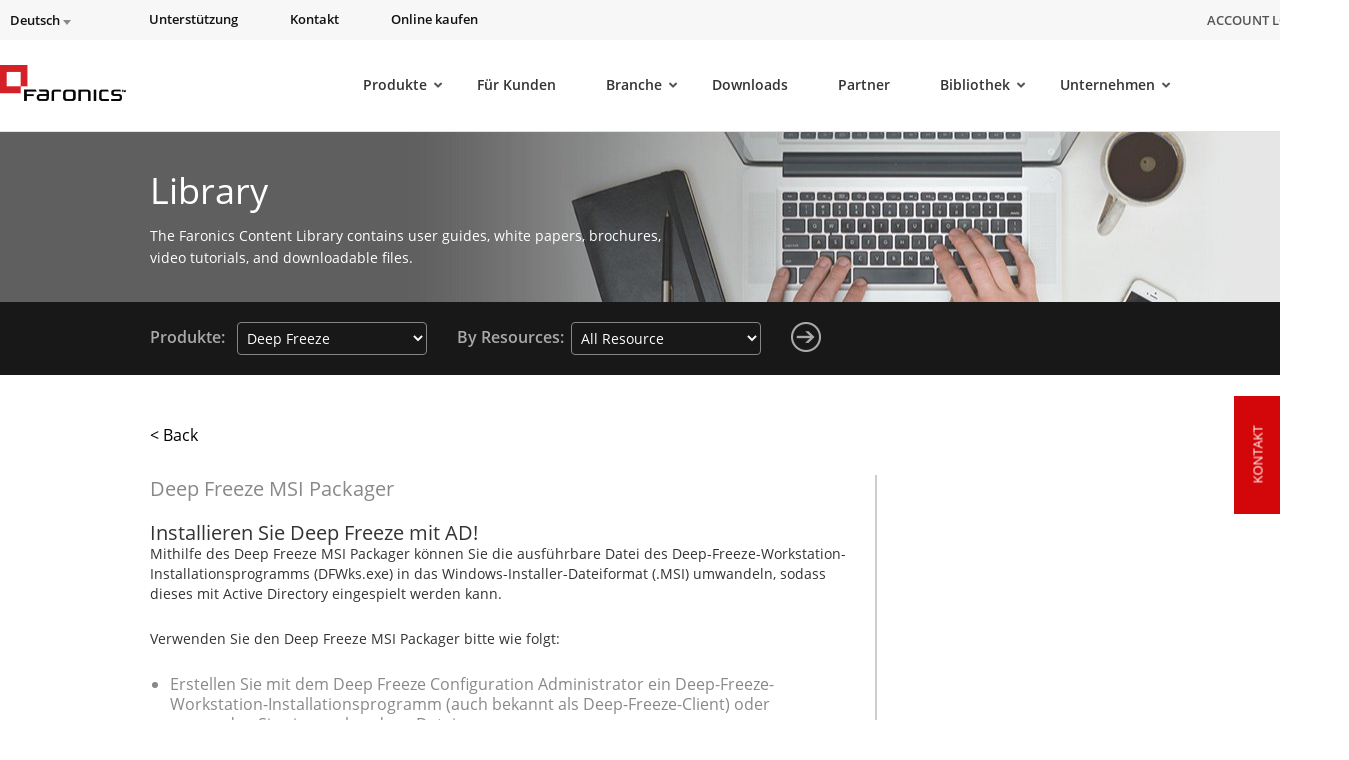

--- FILE ---
content_type: text/html; charset=UTF-8
request_url: https://www.faronics.com/de/document-library/document/deep-freeze-msi-packager
body_size: 33738
content:
<style>
	#menu-item-145348{
		padding-top: 30px !important;
		padding-bottom: 6px !Important;
	}
	.star_div_en {
		position: absolute;
		margin-top: -38px !important;
		right: 130px;
	}
</style>
<!doctype html>
<!--[if lt IE 7]> <html class="no-js ie6" lang="en"xmlns:og="https://ogp.me/ns#" xmlns:article="https://ogp.me/ns/article#"> <![endif]-->
<!--[if IE 7]>    <html class="no-js ie7" lang="en"xmlns:og="https://ogp.me/ns#" xmlns:article="https://ogp.me/ns/article#"> <![endif]-->
<!--[if IE 8]>    <html class="no-js ie8" lang="en"xmlns:og="https://ogp.me/ns#" xmlns:article="https://ogp.me/ns/article#"> <![endif]-->
<!--[if gt IE 8]> <html class="no-js" lang="en"xmlns:og="https://ogp.me/ns#" xmlns:article="https://ogp.me/ns/article#"> <![endif]-->

<head>
	<meta charset="utf-8">

            <title>Deep Freeze MSI Packager - Faronics</title>
    
	<meta name="viewport" content="width=1200,initial-scale=1">
	<meta name=viewport content="width=device-width, initial-scale=1">
    <meta name="facebook-domain-verification" content="h3378nqggbdkhnitzulbnxjpsq834y" />
    <link rel="shortcut icon" href="/wp-content/themes/faronics/img/favicon.ico" type="image/x-icon" />
	<link rel="image_src" href="/wp-content/themes/faronics/img/favicon-fb.png" type="image/x-icon" />
	<link rel="apple-touch-icon" href="/wp-content/themes/faronics/img/favicon-touch.png" type="image/x-icon" />
	<link rel="apple-touch-icon" sizes="72x72" href="/wp-content/themes/faronics/img/favicon-ipad.png" type="image/x-icon" />
	<link rel="apple-touch-icon" sizes="114x114" href="/wp-content/themes/faronics/img/favicon-iphone4.png" type="image/x-icon" />
	<link rel="alternate" type="application/rss+xml" title="Faronics Feed" href="https://www.faronics.com/de/feed/">
<meta name="google-site-verification" content="uPaBWh73K_0d_D_m6HWbeMkJpZY--1pCLR8VgBtwohI" />
	<link rel="stylesheet" href="https://www.faronics.com/wp-content/themes/faronics/css/app.css?v=20240404">
<link rel="stylesheet" href="https://www.faronics.com/wp-content/themes/faronics/css/bootstrap-responsive.min.css?v=20171114"><link rel="stylesheet" href="https://www.faronics.com/wp-content/themes/faronics/css/new_style_main.css?v=20171466">
<link rel="stylesheet" href="https://www.faronics.com/wp-content/themes/faronics/css/webstyle.css?v=3243">
<link rel="stylesheet" href="https://www.faronics.com/wp-content/themes/faronics/css/deploy.css?v=103">
<link rel="stylesheet" href="https://www.faronics.com/wp-content/themes/faronics/css/new_style_martin.css?v=20171121">
<link rel="stylesheet" href="https://www.faronics.com/wp-content/themes/faronics/css/responsive.min.css?v=20171265">
<link rel="stylesheet" href="https://www.faronics.com/wp-content/themes/faronics/css/style.min.css?v=1">
<link rel="stylesheet" href="https://www.faronics.com/wp-content/themes/faronics/css/main-ubermenu.css?v=20171110">
    
    <!-- <script src="https://kit.fontawesome.com/e7ce012004.js" crossorigin="anonymous"></script> -->
    <link rel="stylesheet" href="https://cdnjs.cloudflare.com/ajax/libs/font-awesome/5.13.0/css/fontawesome.min.css" integrity="sha512-9NyfC2Lx+faLve4B168pWgTEHH3T50NBfVLF1aldvQxvwxjYdNNu7HQQKOehQW6r5v1r9QWDUe1BSFQPMbB5fw==" crossorigin="anonymous" referrerpolicy="no-referrer" />
    <link rel="stylesheet" href="https://cdnjs.cloudflare.com/ajax/libs/font-awesome/5.13.0/css/all.min.css" integrity="sha512-L7MWcK7FNPcwNqnLdZq86lTHYLdQqZaz5YcAgE+5cnGmlw8JT03QB2+oxL100UeB6RlzZLUxCGSS4/++mNZdxw==" crossorigin="anonymous" referrerpolicy="no-referrer" />
    <link rel="stylesheet" href="https://cdnjs.cloudflare.com/ajax/libs/font-awesome/5.13.0/css/v4-shims.min.css" integrity="sha512-D7Coa/NJEKVtLCV+AMHhFeT6ts33SgJYT1+1csURhPAJArycn9Dj5fVjIyB4x495XVtpTvfx1joleQuXM6N8UQ==" crossorigin="anonymous" referrerpolicy="no-referrer" />
	
<script src="/wp-content/themes/faronics/js/jquery-3.6.4.min.js"></script>
<script  src="/wp-content/themes/faronics/js/jquery.tools.min.js" async></script>
<script  src="/wp-content/themes/faronics/js/jquery.scrollUp.js" async></script>
<script  src="/wp-content/themes/faronics/js/jquery.cycle.all.js" async></script>
<!-- <script src="https://cdnjs.cloudflare.com/ajax/libs/fancybox/3.5.7/jquery.fancybox.min.js" integrity="sha512-uURl+ZXMBrF4AwGaWmEetzrd+J5/8NRkWAvJx5sbPSSuOb0bZLqf+tOzniObO00BjHa/dD7gub9oCGMLPQHtQA==" crossorigin="anonymous" referrerpolicy="no-referrer"></script> -->
<script  src="/wp-content/themes/faronics/js/jquery.fancybox.pack.js" ></script>
<script  src="/wp-content/themes/faronics/js/slick.min.js" ></script><meta name='robots' content='index, follow, max-image-preview:large, max-snippet:-1, max-video-preview:-1' />

	<!-- This site is optimized with the Yoast SEO Premium plugin v26.8 (Yoast SEO v26.8) - https://yoast.com/product/yoast-seo-premium-wordpress/ -->
	<meta name="description" content="Installieren Sie Deep Freeze mit AD! Mithilfe des Deep Freeze MSI Packager können Sie die ausführbare Datei des" />
	<link rel="canonical" href="https://www.faronics.com/de/document-library/document/deep-freeze-msi-packager" />
	<meta property="og:locale" content="de_DE" />
	<meta property="og:type" content="article" />
	<meta property="og:title" content="Deep Freeze MSI Packager" />
	<meta property="og:description" content="Installieren Sie Deep Freeze mit AD! Mithilfe des Deep Freeze MSI Packager können Sie die ausführbare Datei des" />
	<meta property="og:url" content="https://www.faronics.com/de/document-library/document/deep-freeze-msi-packager" />
	<meta property="og:site_name" content="Faronics" />
	<meta property="article:publisher" content="https://www.facebook.com/faronics" />
	<meta property="article:modified_time" content="2012-10-26T15:30:59+00:00" />
	<meta name="twitter:card" content="summary_large_image" />
	<meta name="twitter:site" content="@faronics" />
	<meta name="twitter:label1" content="Geschätzte Lesezeit" />
	<meta name="twitter:data1" content="1 Minute" />
	<script type="application/ld+json" class="yoast-schema-graph">{"@context":"https://schema.org","@graph":[{"@type":"WebPage","@id":"https://www.faronics.com/de/document-library/document/deep-freeze-msi-packager","url":"https://www.faronics.com/de/document-library/document/deep-freeze-msi-packager","name":"Deep Freeze MSI Packager - Faronics","isPartOf":{"@id":"https://www.faronics.com/de#website"},"datePublished":"2012-07-12T16:40:04+00:00","dateModified":"2012-10-26T15:30:59+00:00","description":"Installieren Sie Deep Freeze mit AD! Mithilfe des Deep Freeze MSI Packager können Sie die ausführbare Datei des","breadcrumb":{"@id":"https://www.faronics.com/de/document-library/document/deep-freeze-msi-packager#breadcrumb"},"inLanguage":"de","potentialAction":[{"@type":"ReadAction","target":["https://www.faronics.com/de/document-library/document/deep-freeze-msi-packager"]}]},{"@type":"BreadcrumbList","@id":"https://www.faronics.com/de/document-library/document/deep-freeze-msi-packager#breadcrumb","itemListElement":[{"@type":"ListItem","position":1,"name":"Home","item":"https://www.faronics.com/de"},{"@type":"ListItem","position":2,"name":"Library","item":"https://www.faronics.com/de/document-library/document"},{"@type":"ListItem","position":3,"name":"Deep Freeze MSI Packager","item":"https://www.faronics.com/de/deep-freeze-msi-packager/"}]},{"@type":"WebSite","@id":"https://www.faronics.com/de#website","url":"https://www.faronics.com/de","name":"Faronics","description":"Ausgangspunkt von Deep Freeze und anderen Sicherheitslösungen","publisher":{"@id":"https://www.faronics.com/de#organization"},"potentialAction":[{"@type":"SearchAction","target":{"@type":"EntryPoint","urlTemplate":"https://www.faronics.com/de?s={search_term_string}"},"query-input":{"@type":"PropertyValueSpecification","valueRequired":true,"valueName":"search_term_string"}}],"inLanguage":"de"},{"@type":"Organization","@id":"https://www.faronics.com/de#organization","name":"Faronics","url":"https://www.faronics.com/de","logo":{"@type":"ImageObject","inLanguage":"de","@id":"https://www.faronics.com/de#/schema/logo/image/","url":"https://www.faronics.com/assets/footer-faronics-logo.png","contentUrl":"https://www.faronics.com/assets/footer-faronics-logo.png","width":155,"height":44,"caption":"Faronics"},"image":{"@id":"https://www.faronics.com/de#/schema/logo/image/"},"sameAs":["https://www.facebook.com/faronics","https://x.com/faronics"]}]}</script>
	<!-- / Yoast SEO Premium plugin. -->


<link rel="alternate" title="oEmbed (JSON)" type="application/json+oembed" href="https://www.faronics.com/de/wp-json/oembed/1.0/embed?url=https%3A%2F%2Fwww.faronics.com%2Fde%2Fdocument-library%2Fdocument%2Fdeep-freeze-msi-packager" />
<link rel="alternate" title="oEmbed (XML)" type="text/xml+oembed" href="https://www.faronics.com/de/wp-json/oembed/1.0/embed?url=https%3A%2F%2Fwww.faronics.com%2Fde%2Fdocument-library%2Fdocument%2Fdeep-freeze-msi-packager&#038;format=xml" />
<style id='wp-img-auto-sizes-contain-inline-css' type='text/css'>
img:is([sizes=auto i],[sizes^="auto," i]){contain-intrinsic-size:3000px 1500px}
/*# sourceURL=wp-img-auto-sizes-contain-inline-css */
</style>
<style id='wp-emoji-styles-inline-css' type='text/css'>

	img.wp-smiley, img.emoji {
		display: inline !important;
		border: none !important;
		box-shadow: none !important;
		height: 1em !important;
		width: 1em !important;
		margin: 0 0.07em !important;
		vertical-align: -0.1em !important;
		background: none !important;
		padding: 0 !important;
	}
/*# sourceURL=wp-emoji-styles-inline-css */
</style>
<link rel='stylesheet' id='wp-block-library-css' href='https://www.faronics.com/wp-includes/css/dist/block-library/style.min.css?ver=6.9' type='text/css' media='all' />
<style id='global-styles-inline-css' type='text/css'>
:root{--wp--preset--aspect-ratio--square: 1;--wp--preset--aspect-ratio--4-3: 4/3;--wp--preset--aspect-ratio--3-4: 3/4;--wp--preset--aspect-ratio--3-2: 3/2;--wp--preset--aspect-ratio--2-3: 2/3;--wp--preset--aspect-ratio--16-9: 16/9;--wp--preset--aspect-ratio--9-16: 9/16;--wp--preset--color--black: #000000;--wp--preset--color--cyan-bluish-gray: #abb8c3;--wp--preset--color--white: #ffffff;--wp--preset--color--pale-pink: #f78da7;--wp--preset--color--vivid-red: #cf2e2e;--wp--preset--color--luminous-vivid-orange: #ff6900;--wp--preset--color--luminous-vivid-amber: #fcb900;--wp--preset--color--light-green-cyan: #7bdcb5;--wp--preset--color--vivid-green-cyan: #00d084;--wp--preset--color--pale-cyan-blue: #8ed1fc;--wp--preset--color--vivid-cyan-blue: #0693e3;--wp--preset--color--vivid-purple: #9b51e0;--wp--preset--gradient--vivid-cyan-blue-to-vivid-purple: linear-gradient(135deg,rgb(6,147,227) 0%,rgb(155,81,224) 100%);--wp--preset--gradient--light-green-cyan-to-vivid-green-cyan: linear-gradient(135deg,rgb(122,220,180) 0%,rgb(0,208,130) 100%);--wp--preset--gradient--luminous-vivid-amber-to-luminous-vivid-orange: linear-gradient(135deg,rgb(252,185,0) 0%,rgb(255,105,0) 100%);--wp--preset--gradient--luminous-vivid-orange-to-vivid-red: linear-gradient(135deg,rgb(255,105,0) 0%,rgb(207,46,46) 100%);--wp--preset--gradient--very-light-gray-to-cyan-bluish-gray: linear-gradient(135deg,rgb(238,238,238) 0%,rgb(169,184,195) 100%);--wp--preset--gradient--cool-to-warm-spectrum: linear-gradient(135deg,rgb(74,234,220) 0%,rgb(151,120,209) 20%,rgb(207,42,186) 40%,rgb(238,44,130) 60%,rgb(251,105,98) 80%,rgb(254,248,76) 100%);--wp--preset--gradient--blush-light-purple: linear-gradient(135deg,rgb(255,206,236) 0%,rgb(152,150,240) 100%);--wp--preset--gradient--blush-bordeaux: linear-gradient(135deg,rgb(254,205,165) 0%,rgb(254,45,45) 50%,rgb(107,0,62) 100%);--wp--preset--gradient--luminous-dusk: linear-gradient(135deg,rgb(255,203,112) 0%,rgb(199,81,192) 50%,rgb(65,88,208) 100%);--wp--preset--gradient--pale-ocean: linear-gradient(135deg,rgb(255,245,203) 0%,rgb(182,227,212) 50%,rgb(51,167,181) 100%);--wp--preset--gradient--electric-grass: linear-gradient(135deg,rgb(202,248,128) 0%,rgb(113,206,126) 100%);--wp--preset--gradient--midnight: linear-gradient(135deg,rgb(2,3,129) 0%,rgb(40,116,252) 100%);--wp--preset--font-size--small: 13px;--wp--preset--font-size--medium: 20px;--wp--preset--font-size--large: 36px;--wp--preset--font-size--x-large: 42px;--wp--preset--spacing--20: 0.44rem;--wp--preset--spacing--30: 0.67rem;--wp--preset--spacing--40: 1rem;--wp--preset--spacing--50: 1.5rem;--wp--preset--spacing--60: 2.25rem;--wp--preset--spacing--70: 3.38rem;--wp--preset--spacing--80: 5.06rem;--wp--preset--shadow--natural: 6px 6px 9px rgba(0, 0, 0, 0.2);--wp--preset--shadow--deep: 12px 12px 50px rgba(0, 0, 0, 0.4);--wp--preset--shadow--sharp: 6px 6px 0px rgba(0, 0, 0, 0.2);--wp--preset--shadow--outlined: 6px 6px 0px -3px rgb(255, 255, 255), 6px 6px rgb(0, 0, 0);--wp--preset--shadow--crisp: 6px 6px 0px rgb(0, 0, 0);}:where(.is-layout-flex){gap: 0.5em;}:where(.is-layout-grid){gap: 0.5em;}body .is-layout-flex{display: flex;}.is-layout-flex{flex-wrap: wrap;align-items: center;}.is-layout-flex > :is(*, div){margin: 0;}body .is-layout-grid{display: grid;}.is-layout-grid > :is(*, div){margin: 0;}:where(.wp-block-columns.is-layout-flex){gap: 2em;}:where(.wp-block-columns.is-layout-grid){gap: 2em;}:where(.wp-block-post-template.is-layout-flex){gap: 1.25em;}:where(.wp-block-post-template.is-layout-grid){gap: 1.25em;}.has-black-color{color: var(--wp--preset--color--black) !important;}.has-cyan-bluish-gray-color{color: var(--wp--preset--color--cyan-bluish-gray) !important;}.has-white-color{color: var(--wp--preset--color--white) !important;}.has-pale-pink-color{color: var(--wp--preset--color--pale-pink) !important;}.has-vivid-red-color{color: var(--wp--preset--color--vivid-red) !important;}.has-luminous-vivid-orange-color{color: var(--wp--preset--color--luminous-vivid-orange) !important;}.has-luminous-vivid-amber-color{color: var(--wp--preset--color--luminous-vivid-amber) !important;}.has-light-green-cyan-color{color: var(--wp--preset--color--light-green-cyan) !important;}.has-vivid-green-cyan-color{color: var(--wp--preset--color--vivid-green-cyan) !important;}.has-pale-cyan-blue-color{color: var(--wp--preset--color--pale-cyan-blue) !important;}.has-vivid-cyan-blue-color{color: var(--wp--preset--color--vivid-cyan-blue) !important;}.has-vivid-purple-color{color: var(--wp--preset--color--vivid-purple) !important;}.has-black-background-color{background-color: var(--wp--preset--color--black) !important;}.has-cyan-bluish-gray-background-color{background-color: var(--wp--preset--color--cyan-bluish-gray) !important;}.has-white-background-color{background-color: var(--wp--preset--color--white) !important;}.has-pale-pink-background-color{background-color: var(--wp--preset--color--pale-pink) !important;}.has-vivid-red-background-color{background-color: var(--wp--preset--color--vivid-red) !important;}.has-luminous-vivid-orange-background-color{background-color: var(--wp--preset--color--luminous-vivid-orange) !important;}.has-luminous-vivid-amber-background-color{background-color: var(--wp--preset--color--luminous-vivid-amber) !important;}.has-light-green-cyan-background-color{background-color: var(--wp--preset--color--light-green-cyan) !important;}.has-vivid-green-cyan-background-color{background-color: var(--wp--preset--color--vivid-green-cyan) !important;}.has-pale-cyan-blue-background-color{background-color: var(--wp--preset--color--pale-cyan-blue) !important;}.has-vivid-cyan-blue-background-color{background-color: var(--wp--preset--color--vivid-cyan-blue) !important;}.has-vivid-purple-background-color{background-color: var(--wp--preset--color--vivid-purple) !important;}.has-black-border-color{border-color: var(--wp--preset--color--black) !important;}.has-cyan-bluish-gray-border-color{border-color: var(--wp--preset--color--cyan-bluish-gray) !important;}.has-white-border-color{border-color: var(--wp--preset--color--white) !important;}.has-pale-pink-border-color{border-color: var(--wp--preset--color--pale-pink) !important;}.has-vivid-red-border-color{border-color: var(--wp--preset--color--vivid-red) !important;}.has-luminous-vivid-orange-border-color{border-color: var(--wp--preset--color--luminous-vivid-orange) !important;}.has-luminous-vivid-amber-border-color{border-color: var(--wp--preset--color--luminous-vivid-amber) !important;}.has-light-green-cyan-border-color{border-color: var(--wp--preset--color--light-green-cyan) !important;}.has-vivid-green-cyan-border-color{border-color: var(--wp--preset--color--vivid-green-cyan) !important;}.has-pale-cyan-blue-border-color{border-color: var(--wp--preset--color--pale-cyan-blue) !important;}.has-vivid-cyan-blue-border-color{border-color: var(--wp--preset--color--vivid-cyan-blue) !important;}.has-vivid-purple-border-color{border-color: var(--wp--preset--color--vivid-purple) !important;}.has-vivid-cyan-blue-to-vivid-purple-gradient-background{background: var(--wp--preset--gradient--vivid-cyan-blue-to-vivid-purple) !important;}.has-light-green-cyan-to-vivid-green-cyan-gradient-background{background: var(--wp--preset--gradient--light-green-cyan-to-vivid-green-cyan) !important;}.has-luminous-vivid-amber-to-luminous-vivid-orange-gradient-background{background: var(--wp--preset--gradient--luminous-vivid-amber-to-luminous-vivid-orange) !important;}.has-luminous-vivid-orange-to-vivid-red-gradient-background{background: var(--wp--preset--gradient--luminous-vivid-orange-to-vivid-red) !important;}.has-very-light-gray-to-cyan-bluish-gray-gradient-background{background: var(--wp--preset--gradient--very-light-gray-to-cyan-bluish-gray) !important;}.has-cool-to-warm-spectrum-gradient-background{background: var(--wp--preset--gradient--cool-to-warm-spectrum) !important;}.has-blush-light-purple-gradient-background{background: var(--wp--preset--gradient--blush-light-purple) !important;}.has-blush-bordeaux-gradient-background{background: var(--wp--preset--gradient--blush-bordeaux) !important;}.has-luminous-dusk-gradient-background{background: var(--wp--preset--gradient--luminous-dusk) !important;}.has-pale-ocean-gradient-background{background: var(--wp--preset--gradient--pale-ocean) !important;}.has-electric-grass-gradient-background{background: var(--wp--preset--gradient--electric-grass) !important;}.has-midnight-gradient-background{background: var(--wp--preset--gradient--midnight) !important;}.has-small-font-size{font-size: var(--wp--preset--font-size--small) !important;}.has-medium-font-size{font-size: var(--wp--preset--font-size--medium) !important;}.has-large-font-size{font-size: var(--wp--preset--font-size--large) !important;}.has-x-large-font-size{font-size: var(--wp--preset--font-size--x-large) !important;}
/*# sourceURL=global-styles-inline-css */
</style>

<style id='classic-theme-styles-inline-css' type='text/css'>
/*! This file is auto-generated */
.wp-block-button__link{color:#fff;background-color:#32373c;border-radius:9999px;box-shadow:none;text-decoration:none;padding:calc(.667em + 2px) calc(1.333em + 2px);font-size:1.125em}.wp-block-file__button{background:#32373c;color:#fff;text-decoration:none}
/*# sourceURL=/wp-includes/css/classic-themes.min.css */
</style>
<link rel='stylesheet' id='wp-pagenavi-css' href='https://www.faronics.com/wp-content/plugins/wp-pagenavi/pagenavi-css.css?ver=2.70' type='text/css' media='all' />
<link rel='stylesheet' id='ubermenu-css' href='https://www.faronics.com/wp-content/plugins/ubermenu/pro/assets/css/ubermenu.min.css?ver=3.8.5' type='text/css' media='all' />
<link rel='stylesheet' id='ubermenu-font-awesome-core-css' href='https://www.faronics.com/wp-content/plugins/ubermenu/assets/fontawesome/css/fontawesome.min.css?ver=6.9' type='text/css' media='all' />
<link rel='stylesheet' id='ubermenu-font-awesome-solid-css' href='https://www.faronics.com/wp-content/plugins/ubermenu/assets/fontawesome/css/solid.min.css?ver=6.9' type='text/css' media='all' />
<script type="text/javascript" id="wpml-cookie-js-extra">
/* <![CDATA[ */
var wpml_cookies = {"wp-wpml_current_language":{"value":"de","expires":1,"path":"/"}};
var wpml_cookies = {"wp-wpml_current_language":{"value":"de","expires":1,"path":"/"}};
//# sourceURL=wpml-cookie-js-extra
/* ]]> */
</script>
<script type="text/javascript" src="https://www.faronics.com/wp-content/plugins/sitepress-multilingual-cms/res/js/cookies/language-cookie.js?ver=486900" id="wpml-cookie-js" defer="defer" data-wp-strategy="defer"></script>
<script type="text/javascript" id="webtoffee-cookie-consent-js-extra">
/* <![CDATA[ */
var _wccConfig = {"_ipData":[],"_assetsURL":"https://www.faronics.com/wp-content/plugins/webtoffee-cookie-consent/lite/frontend/images/","_publicURL":"https://www.faronics.com","_categories":[{"name":"Necessary","slug":"necessary","isNecessary":true,"ccpaDoNotSell":true,"cookies":[{"cookieID":"PHPSESSID","domain":"www.faronics.com","provider":""},{"cookieID":"wt_consent","domain":"www.faronics.com","provider":""}],"active":true,"defaultConsent":{"gdpr":true,"ccpa":true},"foundNoCookieScript":false},{"name":"Functional","slug":"functional","isNecessary":false,"ccpaDoNotSell":true,"cookies":[{"cookieID":"wp-wpml_current_language","domain":"www.faronics.com","provider":"wp-content/plugins/sitepress-multilingual-cms/res/js"}],"active":true,"defaultConsent":{"gdpr":false,"ccpa":false},"foundNoCookieScript":false},{"name":"Analytics","slug":"analytics","isNecessary":false,"ccpaDoNotSell":true,"cookies":[],"active":true,"defaultConsent":{"gdpr":false,"ccpa":false},"foundNoCookieScript":false},{"name":"Performance","slug":"performance","isNecessary":false,"ccpaDoNotSell":true,"cookies":[],"active":true,"defaultConsent":{"gdpr":false,"ccpa":false},"foundNoCookieScript":false},{"name":"Advertisement","slug":"advertisement","isNecessary":false,"ccpaDoNotSell":true,"cookies":[],"active":true,"defaultConsent":{"gdpr":false,"ccpa":false},"foundNoCookieScript":false},{"name":"Others","slug":"others","isNecessary":false,"ccpaDoNotSell":true,"cookies":[{"cookieID":"gf_*","domain":".faronics.com","provider":"/wp-content/plugins/gravityforms/"}],"active":true,"defaultConsent":{"gdpr":false,"ccpa":false},"foundNoCookieScript":false}],"_activeLaw":"gdpr","_rootDomain":"","_block":"1","_showBanner":"1","_bannerConfig":{"GDPR":{"settings":{"type":"banner","position":"top","applicableLaw":"gdpr","preferenceCenter":"center","selectedRegion":"EU","consentExpiry":365,"shortcodes":[{"key":"wcc_readmore","content":"\u003Ca href=\"https://www.faronics.com/en-uk/cookie-policy/\" class=\"wcc-policy\" aria-label=\"Read our Cookie Policy\" target=\"_blank\" rel=\"noopener\" data-tag=\"readmore-button\"\u003ERead our Cookie Policy\u003C/a\u003E","tag":"readmore-button","status":true,"attributes":{"rel":"nofollow","target":"_blank"}},{"key":"wcc_show_desc","content":"\u003Cbutton class=\"wcc-show-desc-btn\" data-tag=\"show-desc-button\" aria-label=\"Show more\"\u003EShow more\u003C/button\u003E","tag":"show-desc-button","status":true,"attributes":[]},{"key":"wcc_hide_desc","content":"\u003Cbutton class=\"wcc-show-desc-btn\" data-tag=\"hide-desc-button\" aria-label=\"Show less\"\u003EShow less\u003C/button\u003E","tag":"hide-desc-button","status":true,"attributes":[]},{"key":"wcc_category_toggle_label","content":"[wcc_{{status}}_category_label] [wcc_preference_{{category_slug}}_title]","tag":"","status":true,"attributes":[]},{"key":"wcc_enable_category_label","content":"Enable","tag":"","status":true,"attributes":[]},{"key":"wcc_disable_category_label","content":"Disable","tag":"","status":true,"attributes":[]},{"key":"wcc_video_placeholder","content":"\u003Cdiv class=\"video-placeholder-normal\" data-tag=\"video-placeholder\" id=\"[UNIQUEID]\"\u003E\u003Cp class=\"video-placeholder-text-normal\" data-tag=\"placeholder-title\"\u003EPlease accept {category} cookies to access this content\u003C/p\u003E\u003C/div\u003E","tag":"","status":true,"attributes":[]},{"key":"wcc_enable_optout_label","content":"Enable","tag":"","status":true,"attributes":[]},{"key":"wcc_disable_optout_label","content":"Disable","tag":"","status":true,"attributes":[]},{"key":"wcc_optout_toggle_label","content":"[wcc_{{status}}_optout_label] [wcc_optout_option_title]","tag":"","status":true,"attributes":[]},{"key":"wcc_optout_option_title","content":"Do Not Sell or Share My Personal Information","tag":"","status":true,"attributes":[]},{"key":"wcc_optout_close_label","content":"Close","tag":"","status":true,"attributes":[]}],"bannerEnabled":true},"behaviours":{"reloadBannerOnAccept":true,"loadAnalyticsByDefault":false,"animations":{"onLoad":"animate","onHide":"sticky"}},"config":{"revisitConsent":{"status":false,"tag":"revisit-consent","position":"bottom-left","meta":{"url":"#"},"styles":[],"elements":{"title":{"type":"text","tag":"revisit-consent-title","status":true,"styles":{"color":"#0056a7"}}}},"preferenceCenter":{"toggle":{"status":true,"tag":"detail-category-toggle","type":"toggle","states":{"active":{"styles":{"background-color":"#000000"}},"inactive":{"styles":{"background-color":"#D0D5D2"}}}},"poweredBy":{"status":false,"tag":"detail-powered-by","styles":{"background-color":"#EDEDED","color":"#293C5B"}}},"categoryPreview":{"status":false,"toggle":{"status":true,"tag":"detail-category-preview-toggle","type":"toggle","states":{"active":{"styles":{"background-color":"#000000"}},"inactive":{"styles":{"background-color":"#D0D5D2"}}}}},"videoPlaceholder":{"status":true,"styles":{"background-color":"#000000","border-color":"#000000","color":"#ffffff"}},"readMore":{"status":true,"tag":"readmore-button","type":"link","meta":{"noFollow":true,"newTab":true},"styles":{"color":"#000000","background-color":"transparent","border-color":"transparent"}},"auditTable":{"status":true},"optOption":{"status":true,"toggle":{"status":true,"tag":"optout-option-toggle","type":"toggle","states":{"active":{"styles":{"background-color":"#000000"}},"inactive":{"styles":{"background-color":"#FFFFFF"}}}},"gpcOption":false}}}},"_version":"3.5.0","_logConsent":"1","_tags":[{"tag":"accept-button","styles":{"color":"#FFFFFF","background-color":"#7DAF3B","border-color":"#7DAF3B"}},{"tag":"reject-button","styles":{"color":"#000000","background-color":"transparent","border-color":"#000000"}},{"tag":"settings-button","styles":{"color":"#000000","background-color":"transparent","border-color":"#000000"}},{"tag":"readmore-button","styles":{"color":"#000000","background-color":"transparent","border-color":"transparent"}},{"tag":"donotsell-button","styles":{"color":"#1863dc","background-color":"transparent","border-color":"transparent"}},{"tag":"accept-button","styles":{"color":"#FFFFFF","background-color":"#7DAF3B","border-color":"#7DAF3B"}},{"tag":"revisit-consent","styles":[]},{"tag":"detail-category-always-enabled","styles":{"color":"#008000"}}],"_rtl":"","_lawSelected":["GDPR"],"_restApiUrl":"https://directory.cookieyes.com/api/v1/ip","_renewConsent":"","_restrictToCA":"","_customEvents":"","_ccpaAllowedRegions":[],"_gdprAllowedRegions":[],"_closeButtonAction":"reject","_ssl":"1","_providersToBlock":[{"re":"wp-content/plugins/sitepress-multilingual-cms/res/js","categories":["functional"]},{"re":"/wp-content/plugins/gravityforms/","categories":["others"]}]};
var _wccStyles = {"css":{"GDPR":".wcc-overlay{background: #000000; opacity: 0.4; position: fixed; top: 0; left: 0; width: 100%; height: 100%; z-index: 99999999;}.wcc-hide{display: none;}.wcc-btn-revisit-wrapper{display: flex; padding: 6px; border-radius: 8px; opacity: 0px; background-color:#ffffff; box-shadow: 0px 3px 10px 0px #798da04d;  align-items: center; justify-content: center; position: fixed; z-index: 999999; cursor: pointer;}.wcc-revisit-bottom-left{bottom: 15px; left: 15px;}.wcc-revisit-bottom-right{bottom: 15px; right: 15px;}.wcc-btn-revisit-wrapper .wcc-btn-revisit{display: flex; align-items: center; justify-content: center; background: none; border: none; cursor: pointer; position: relative; margin: 0; padding: 0;}.wcc-btn-revisit-wrapper .wcc-btn-revisit img{max-width: fit-content; margin: 0; } .wcc-btn-revisit-wrapper .wcc-revisit-help-text{font-size:14px; margin-left:4px; display:none;}.wcc-btn-revisit-wrapper:hover .wcc-revisit-help-text, .wcc-btn-revisit-wrapper:focus-within .wcc-revisit-help-text { display: block;}.wcc-revisit-hide{display: none;}.wcc-preference-btn:hover{cursor:pointer; text-decoration:underline;}.wcc-cookie-audit-table { font-family: inherit; border-collapse: collapse; width: 100%;} .wcc-cookie-audit-table th, .wcc-cookie-audit-table td {text-align: left; padding: 10px; font-size: 12px; color: #000000; word-break: normal; background-color: #d9dfe7; border: 1px solid #cbced6;} .wcc-cookie-audit-table tr:nth-child(2n + 1) td { background: #f1f5fa; }.wcc-consent-container{position: fixed; width: 100%; box-sizing: border-box; z-index: 9999999;}.wcc-consent-container .wcc-consent-bar{background: #ffffff; border: 1px solid; padding: 16.5px 24px; box-shadow: 0 -1px 10px 0 #acabab4d;}.wcc-banner-bottom{bottom: 0; left: 0;}.wcc-banner-top{top: 0; left: 0;}.wcc-custom-brand-logo-wrapper .wcc-custom-brand-logo{width: 100px; height: auto; margin: 0 0 12px 0;}.wcc-notice .wcc-title{color: #212121; font-weight: 700; font-size: 18px; line-height: 24px; margin: 0 0 12px 0;}.wcc-notice-group{display: flex; justify-content: space-between; align-items: center; font-size: 14px; line-height: 24px; font-weight: 400;}.wcc-notice-des *,.wcc-preference-content-wrapper *,.wcc-accordion-header-des *,.wcc-gpc-wrapper .wcc-gpc-desc *{font-size: 14px;}.wcc-notice-des{color: #212121; font-size: 14px; line-height: 24px; font-weight: 400;}.wcc-notice-des img{height: 25px; width: 25px;}.wcc-consent-bar .wcc-notice-des p,.wcc-gpc-wrapper .wcc-gpc-desc p,.wcc-preference-body-wrapper .wcc-preference-content-wrapper p,.wcc-accordion-header-wrapper .wcc-accordion-header-des p,.wcc-cookie-des-table li div:last-child p{color: inherit; margin-top: 0;}.wcc-notice-des P:last-child,.wcc-preference-content-wrapper p:last-child,.wcc-cookie-des-table li div:last-child p:last-child,.wcc-gpc-wrapper .wcc-gpc-desc p:last-child{margin-bottom: 0;}.wcc-notice-des a.wcc-policy,.wcc-notice-des button.wcc-policy{font-size: 14px; color: #1863dc; white-space: nowrap; cursor: pointer; background: transparent; border: 1px solid; text-decoration: underline;}.wcc-notice-des button.wcc-policy{padding: 0;}.wcc-notice-des a.wcc-policy:focus-visible,.wcc-notice-des button.wcc-policy:focus-visible,.wcc-preference-content-wrapper .wcc-show-desc-btn:focus-visible,.wcc-accordion-header .wcc-accordion-btn:focus-visible,.wcc-preference-header .wcc-btn-close:focus-visible,.wcc-switch input[type=\"checkbox\"]:focus-visible,.wcc-footer-wrapper a:focus-visible,.wcc-btn:focus-visible{outline: 2px solid #1863dc; outline-offset: 2px;}.wcc-btn:focus:not(:focus-visible),.wcc-accordion-header .wcc-accordion-btn:focus:not(:focus-visible),.wcc-preference-content-wrapper .wcc-show-desc-btn:focus:not(:focus-visible),.wcc-btn-revisit-wrapper .wcc-btn-revisit:focus:not(:focus-visible),.wcc-preference-header .wcc-btn-close:focus:not(:focus-visible),.wcc-consent-bar .wcc-banner-btn-close:focus:not(:focus-visible){outline: 0;}button.wcc-show-desc-btn:not(:hover):not(:active){color: #1863dc; background: transparent;}button.wcc-accordion-btn:not(:hover):not(:active),button.wcc-banner-btn-close:not(:hover):not(:active),button.wcc-btn-close:not(:hover):not(:active),button.wcc-btn-revisit:not(:hover):not(:active){background: transparent;}.wcc-consent-bar button:hover,.wcc-modal.wcc-modal-open button:hover,.wcc-consent-bar button:focus,.wcc-modal.wcc-modal-open button:focus{text-decoration: none;}.wcc-notice-btn-wrapper{display: flex; justify-content: center; align-items: center; margin-left: 15px;}.wcc-notice-btn-wrapper .wcc-btn{text-shadow: none; box-shadow: none;}.wcc-btn{font-size: 14px; font-family: inherit; line-height: 24px; padding: 8px 27px; font-weight: 500; margin: 0 8px 0 0; border-radius: 2px; white-space: nowrap; cursor: pointer; text-align: center; text-transform: none; min-height: 0;}.wcc-btn:hover{opacity: 0.8;}.wcc-btn-customize{color: #1863dc; background: transparent; border: 2px solid #1863dc;}.wcc-btn-reject{color: #1863dc; background: transparent; border: 2px solid #1863dc;}.wcc-btn-accept{background: #1863dc; color: #ffffff; border: 2px solid #1863dc;}.wcc-btn:last-child{margin-right: 0;}@media (max-width: 768px){.wcc-notice-group{display: block;}.wcc-notice-btn-wrapper{margin-left: 0;}.wcc-notice-btn-wrapper .wcc-btn{flex: auto; max-width: 100%; margin-top: 10px; white-space: unset;}}@media (max-width: 576px){.wcc-notice-btn-wrapper{flex-direction: column;}.wcc-custom-brand-logo-wrapper, .wcc-notice .wcc-title, .wcc-notice-des, .wcc-notice-btn-wrapper{padding: 0 28px;}.wcc-consent-container .wcc-consent-bar{padding: 16.5px 0;}.wcc-notice-des{max-height: 40vh; overflow-y: scroll;}.wcc-notice-btn-wrapper .wcc-btn{width: 100%; padding: 8px; margin-right: 0;}.wcc-notice-btn-wrapper .wcc-btn-accept{order: 1;}.wcc-notice-btn-wrapper .wcc-btn-reject{order: 3;}.wcc-notice-btn-wrapper .wcc-btn-customize{order: 2;}}@media (max-width: 425px){.wcc-custom-brand-logo-wrapper, .wcc-notice .wcc-title, .wcc-notice-des, .wcc-notice-btn-wrapper{padding: 0 24px;}.wcc-notice-btn-wrapper{flex-direction: column;}.wcc-btn{width: 100%; margin: 10px 0 0 0;}.wcc-notice-btn-wrapper .wcc-btn-customize{order: 2;}.wcc-notice-btn-wrapper .wcc-btn-reject{order: 3;}.wcc-notice-btn-wrapper .wcc-btn-accept{order: 1; margin-top: 16px;}}@media (max-width: 352px){.wcc-notice .wcc-title{font-size: 16px;}.wcc-notice-des *{font-size: 12px;}.wcc-notice-des, .wcc-btn{font-size: 12px;}}.wcc-modal.wcc-modal-open{display: flex; visibility: visible; -webkit-transform: translate(-50%, -50%); -moz-transform: translate(-50%, -50%); -ms-transform: translate(-50%, -50%); -o-transform: translate(-50%, -50%); transform: translate(-50%, -50%); top: 50%; left: 50%; transition: all 1s ease;}.wcc-modal{box-shadow: 0 32px 68px rgba(0, 0, 0, 0.3); margin: 0 auto; position: fixed; max-width: 100%; background: #ffffff; top: 50%; box-sizing: border-box; border-radius: 6px; z-index: 999999999; color: #212121; -webkit-transform: translate(-50%, 100%); -moz-transform: translate(-50%, 100%); -ms-transform: translate(-50%, 100%); -o-transform: translate(-50%, 100%); transform: translate(-50%, 100%); visibility: hidden; transition: all 0s ease;}.wcc-preference-center{max-height: 79vh; overflow: hidden; width: 845px; overflow: hidden; flex: 1 1 0; display: flex; flex-direction: column; border-radius: 6px;}.wcc-preference-header{display: flex; align-items: center; justify-content: space-between; padding: 22px 24px; border-bottom: 1px solid;}.wcc-preference-header .wcc-preference-title{font-size: 18px; font-weight: 700; line-height: 24px;}.wcc-google-privacy-url a {text-decoration:none;color: #1863dc;cursor:pointer;} .wcc-preference-header .wcc-btn-close{margin: 0; cursor: pointer; vertical-align: middle; padding: 0; background: none; border: none; width: auto; height: auto; min-height: 0; line-height: 0; text-shadow: none; box-shadow: none;}.wcc-preference-header .wcc-btn-close img{margin: 0; height: 10px; width: 10px;}.wcc-preference-body-wrapper{padding: 0 24px; flex: 1; overflow: auto; box-sizing: border-box;}.wcc-preference-content-wrapper,.wcc-gpc-wrapper .wcc-gpc-desc,.wcc-google-privacy-policy{font-size: 14px; line-height: 24px; font-weight: 400; padding: 12px 0;}.wcc-preference-content-wrapper{border-bottom: 1px solid;}.wcc-preference-content-wrapper img{height: 25px; width: 25px;}.wcc-preference-content-wrapper .wcc-show-desc-btn{font-size: 14px; font-family: inherit; color: #1863dc; text-decoration: none; line-height: 24px; padding: 0; margin: 0; white-space: nowrap; cursor: pointer; background: transparent; border-color: transparent; text-transform: none; min-height: 0; text-shadow: none; box-shadow: none;}.wcc-accordion-wrapper{margin-bottom: 10px;}.wcc-accordion{border-bottom: 1px solid;}.wcc-accordion:last-child{border-bottom: none;}.wcc-accordion .wcc-accordion-item{display: flex; margin-top: 10px;}.wcc-accordion .wcc-accordion-body{display: none;}.wcc-accordion.wcc-accordion-active .wcc-accordion-body{display: block; padding: 0 22px; margin-bottom: 16px;}.wcc-accordion-header-wrapper{cursor: pointer; width: 100%;}.wcc-accordion-item .wcc-accordion-header{display: flex; justify-content: space-between; align-items: center;}.wcc-accordion-header .wcc-accordion-btn{font-size: 16px; font-family: inherit; color: #212121; line-height: 24px; background: none; border: none; font-weight: 700; padding: 0; margin: 0; cursor: pointer; text-transform: none; min-height: 0; text-shadow: none; box-shadow: none;}.wcc-accordion-header .wcc-always-active{color: #008000; font-weight: 600; line-height: 24px; font-size: 14px;}.wcc-accordion-header-des{font-size: 14px; line-height: 24px; margin: 10px 0 16px 0;}.wcc-accordion-chevron{margin-right: 22px; position: relative; cursor: pointer;}.wcc-accordion-chevron-hide{display: none;}.wcc-accordion .wcc-accordion-chevron i::before{content: \"\"; position: absolute; border-right: 1.4px solid; border-bottom: 1.4px solid; border-color: inherit; height: 6px; width: 6px; -webkit-transform: rotate(-45deg); -moz-transform: rotate(-45deg); -ms-transform: rotate(-45deg); -o-transform: rotate(-45deg); transform: rotate(-45deg); transition: all 0.2s ease-in-out; top: 8px;}.wcc-accordion.wcc-accordion-active .wcc-accordion-chevron i::before{-webkit-transform: rotate(45deg); -moz-transform: rotate(45deg); -ms-transform: rotate(45deg); -o-transform: rotate(45deg); transform: rotate(45deg);}.wcc-audit-table{background: #f4f4f4; border-radius: 6px;}.wcc-audit-table .wcc-empty-cookies-text{color: inherit; font-size: 12px; line-height: 24px; margin: 0; padding: 10px;}.wcc-audit-table .wcc-cookie-des-table{font-size: 12px; line-height: 24px; font-weight: normal; padding: 15px 10px; border-bottom: 1px solid; border-bottom-color: inherit; margin: 0;}.wcc-audit-table .wcc-cookie-des-table:last-child{border-bottom: none;}.wcc-audit-table .wcc-cookie-des-table li{list-style-type: none; display: flex; padding: 3px 0;}.wcc-audit-table .wcc-cookie-des-table li:first-child{padding-top: 0;}.wcc-cookie-des-table li div:first-child{width: 100px; font-weight: 600; word-break: break-word; word-wrap: break-word;}.wcc-cookie-des-table li div:last-child{flex: 1; word-break: break-word; word-wrap: break-word; margin-left: 8px;}.wcc-footer-shadow{display: block; width: 100%; height: 40px; background: linear-gradient(180deg, rgba(255, 255, 255, 0) 0%, #ffffff 100%); position: absolute; bottom: calc(100% - 1px);}.wcc-footer-wrapper{position: relative;}.wcc-prefrence-btn-wrapper{display: flex; flex-wrap: wrap; align-items: center; justify-content: center; padding: 22px 24px; border-top: 1px solid;}.wcc-prefrence-btn-wrapper .wcc-btn{flex: auto; max-width: 100%; text-shadow: none; box-shadow: none;}.wcc-btn-preferences{color: #1863dc; background: transparent; border: 2px solid #1863dc;}.wcc-preference-header,.wcc-preference-body-wrapper,.wcc-preference-content-wrapper,.wcc-accordion-wrapper,.wcc-accordion,.wcc-accordion-wrapper,.wcc-footer-wrapper,.wcc-prefrence-btn-wrapper{border-color: inherit;}@media (max-width: 845px){.wcc-modal{max-width: calc(100% - 16px);}}@media (max-width: 576px){.wcc-modal{max-width: 100%;}.wcc-preference-center{max-height: 100vh;}.wcc-prefrence-btn-wrapper{flex-direction: column;}.wcc-accordion.wcc-accordion-active .wcc-accordion-body{padding-right: 0;}.wcc-prefrence-btn-wrapper .wcc-btn{width: 100%; margin: 10px 0 0 0;}.wcc-prefrence-btn-wrapper .wcc-btn-reject{order: 3;}.wcc-prefrence-btn-wrapper .wcc-btn-accept{order: 1; margin-top: 0;}.wcc-prefrence-btn-wrapper .wcc-btn-preferences{order: 2;}}@media (max-width: 425px){.wcc-accordion-chevron{margin-right: 15px;}.wcc-notice-btn-wrapper{margin-top: 0;}.wcc-accordion.wcc-accordion-active .wcc-accordion-body{padding: 0 15px;}}@media (max-width: 352px){.wcc-preference-header .wcc-preference-title{font-size: 16px;}.wcc-preference-header{padding: 16px 24px;}.wcc-preference-content-wrapper *, .wcc-accordion-header-des *{font-size: 12px;}.wcc-preference-content-wrapper, .wcc-preference-content-wrapper .wcc-show-more, .wcc-accordion-header .wcc-always-active, .wcc-accordion-header-des, .wcc-preference-content-wrapper .wcc-show-desc-btn, .wcc-notice-des a.wcc-policy{font-size: 12px;}.wcc-accordion-header .wcc-accordion-btn{font-size: 14px;}}.wcc-switch{display: flex;}.wcc-switch input[type=\"checkbox\"]{position: relative; width: 44px; height: 24px; margin: 0; background: #d0d5d2; -webkit-appearance: none; border-radius: 50px; cursor: pointer; outline: 0; border: none; top: 0;}.wcc-switch input[type=\"checkbox\"]:checked{background: #1863dc;}.wcc-switch input[type=\"checkbox\"]:before{position: absolute; content: \"\"; height: 20px; width: 20px; left: 2px; bottom: 2px; border-radius: 50%; background-color: white; -webkit-transition: 0.4s; transition: 0.4s; margin: 0;}.wcc-switch input[type=\"checkbox\"]:after{display: none;}.wcc-switch input[type=\"checkbox\"]:checked:before{-webkit-transform: translateX(20px); -ms-transform: translateX(20px); transform: translateX(20px);}@media (max-width: 425px){.wcc-switch input[type=\"checkbox\"]{width: 38px; height: 21px;}.wcc-switch input[type=\"checkbox\"]:before{height: 17px; width: 17px;}.wcc-switch input[type=\"checkbox\"]:checked:before{-webkit-transform: translateX(17px); -ms-transform: translateX(17px); transform: translateX(17px);}}.wcc-consent-bar .wcc-banner-btn-close{position: absolute; right: 14px; top: 14px; background: none; border: none; cursor: pointer; padding: 0; margin: 0; min-height: 0; line-height: 0; height: auto; width: auto; text-shadow: none; box-shadow: none;}.wcc-consent-bar .wcc-banner-btn-close img{height: 10px; width: 10px; margin: 0;}.wcc-notice-btn-wrapper .wcc-btn-do-not-sell{font-size: 14px; line-height: 24px; padding: 6px 0; margin: 0; font-weight: 500; background: none; border-radius: 2px; border: none; white-space: nowrap; cursor: pointer; text-align: left; color: #1863dc; background: transparent; border-color: transparent; box-shadow: none; text-shadow: none;}.wcc-consent-bar .wcc-banner-btn-close:focus-visible,.wcc-notice-btn-wrapper .wcc-btn-do-not-sell:focus-visible,.wcc-opt-out-btn-wrapper .wcc-btn:focus-visible,.wcc-opt-out-checkbox-wrapper input[type=\"checkbox\"].wcc-opt-out-checkbox:focus-visible{outline: 2px solid #1863dc; outline-offset: 2px;}@media (max-width: 768px){.wcc-notice-btn-wrapper{margin-left: 0; margin-top: 10px; justify-content: left;}.wcc-notice-btn-wrapper .wcc-btn-do-not-sell{padding: 0;}}@media (max-width: 352px){.wcc-notice-btn-wrapper .wcc-btn-do-not-sell, .wcc-notice-des a.wcc-policy{font-size: 12px;}}.wcc-opt-out-wrapper{padding: 12px 0;}.wcc-opt-out-wrapper .wcc-opt-out-checkbox-wrapper{display: flex; align-items: center;}.wcc-opt-out-checkbox-wrapper .wcc-opt-out-checkbox-label{font-size: 16px; font-weight: 700; line-height: 24px; margin: 0 0 0 12px; cursor: pointer;}.wcc-opt-out-checkbox-wrapper input[type=\"checkbox\"].wcc-opt-out-checkbox{background-color: #ffffff; border: 1px solid black; width: 20px; height: 18.5px; margin: 0; -webkit-appearance: none; position: relative; display: flex; align-items: center; justify-content: center; border-radius: 2px; cursor: pointer;}.wcc-opt-out-checkbox-wrapper input[type=\"checkbox\"].wcc-opt-out-checkbox:checked{background-color: #1863dc; border: none;}.wcc-opt-out-checkbox-wrapper input[type=\"checkbox\"].wcc-opt-out-checkbox:checked::after{left: 6px; bottom: 4px; width: 7px; height: 13px; border: solid #ffffff; border-width: 0 3px 3px 0; border-radius: 2px; -webkit-transform: rotate(45deg); -ms-transform: rotate(45deg); transform: rotate(45deg); content: \"\"; position: absolute; box-sizing: border-box;}.wcc-opt-out-checkbox-wrapper.wcc-disabled .wcc-opt-out-checkbox-label,.wcc-opt-out-checkbox-wrapper.wcc-disabled input[type=\"checkbox\"].wcc-opt-out-checkbox{cursor: no-drop;}.wcc-gpc-wrapper{margin: 0 0 0 32px;}.wcc-footer-wrapper .wcc-opt-out-btn-wrapper{display: flex; flex-wrap: wrap; align-items: center; justify-content: center; padding: 22px 24px;}.wcc-opt-out-btn-wrapper .wcc-btn{flex: auto; max-width: 100%; text-shadow: none; box-shadow: none;}.wcc-opt-out-btn-wrapper .wcc-btn-cancel{border: 1px solid #dedfe0; background: transparent; color: #858585;}.wcc-opt-out-btn-wrapper .wcc-btn-confirm{background: #1863dc; color: #ffffff; border: 1px solid #1863dc;}@media (max-width: 352px){.wcc-opt-out-checkbox-wrapper .wcc-opt-out-checkbox-label{font-size: 14px;}.wcc-gpc-wrapper .wcc-gpc-desc, .wcc-gpc-wrapper .wcc-gpc-desc *{font-size: 12px;}.wcc-opt-out-checkbox-wrapper input[type=\"checkbox\"].wcc-opt-out-checkbox{width: 16px; height: 16px;}.wcc-opt-out-checkbox-wrapper input[type=\"checkbox\"].wcc-opt-out-checkbox:checked::after{left: 5px; bottom: 4px; width: 3px; height: 9px;}.wcc-gpc-wrapper{margin: 0 0 0 28px;}}.video-placeholder-youtube{background-size: 100% 100%; background-position: center; background-repeat: no-repeat; background-color: #b2b0b059; position: relative; display: flex; align-items: center; justify-content: center; max-width: 100%;}.video-placeholder-text-youtube{text-align: center; align-items: center; padding: 10px 16px; background-color: #000000cc; color: #ffffff; border: 1px solid; border-radius: 2px; cursor: pointer;}.video-placeholder-text-youtube:hover{text-decoration:underline;}.video-placeholder-normal{background-image: url(\"/wp-content/plugins/webtoffee-cookie-consent/lite/frontend/images/placeholder.svg\"); background-size: 80px; background-position: center; background-repeat: no-repeat; background-color: #b2b0b059; position: relative; display: flex; align-items: flex-end; justify-content: center; max-width: 100%;}.video-placeholder-text-normal{align-items: center; padding: 10px 16px; text-align: center; border: 1px solid; border-radius: 2px; cursor: pointer;}.wcc-rtl{direction: rtl; text-align: right;}.wcc-rtl .wcc-banner-btn-close{left: 9px; right: auto;}.wcc-rtl .wcc-notice-btn-wrapper .wcc-btn:last-child{margin-right: 8px;}.wcc-rtl .wcc-notice-btn-wrapper .wcc-btn:first-child{margin-right: 0;}.wcc-rtl .wcc-notice-btn-wrapper{margin-left: 0; margin-right: 15px;}.wcc-rtl .wcc-prefrence-btn-wrapper .wcc-btn{margin-right: 8px;}.wcc-rtl .wcc-prefrence-btn-wrapper .wcc-btn:first-child{margin-right: 0;}.wcc-rtl .wcc-accordion .wcc-accordion-chevron i::before{border: none; border-left: 1.4px solid; border-top: 1.4px solid; left: 12px;}.wcc-rtl .wcc-accordion.wcc-accordion-active .wcc-accordion-chevron i::before{-webkit-transform: rotate(-135deg); -moz-transform: rotate(-135deg); -ms-transform: rotate(-135deg); -o-transform: rotate(-135deg); transform: rotate(-135deg);}@media (max-width: 768px){.wcc-rtl .wcc-notice-btn-wrapper{margin-right: 0;}}@media (max-width: 576px){.wcc-rtl .wcc-notice-btn-wrapper .wcc-btn:last-child{margin-right: 0;}.wcc-rtl .wcc-prefrence-btn-wrapper .wcc-btn{margin-right: 0;}.wcc-rtl .wcc-accordion.wcc-accordion-active .wcc-accordion-body{padding: 0 22px 0 0;}}@media (max-width: 425px){.wcc-rtl .wcc-accordion.wcc-accordion-active .wcc-accordion-body{padding: 0 15px 0 0;}}@media (max-width: 440px){.wcc-consent-bar .wcc-banner-btn-close,.wcc-preference-header .wcc-btn-close{padding: 17px;}.wcc-consent-bar .wcc-banner-btn-close {right: 2px; top: 6px; } .wcc-preference-header{padding: 12px 0 12px 24px;}} @media (min-width: 768px) and (max-width: 1024px) {.wcc-consent-bar .wcc-banner-btn-close,.wcc-preference-header .wcc-btn-close{padding: 17px;}.wcc-consent-bar .wcc-banner-btn-close {right: 2px; top: 6px; } .wcc-preference-header{padding: 12px 0 12px 24px;}}.wcc-rtl .wcc-opt-out-btn-wrapper .wcc-btn{margin-right: 12px;}.wcc-rtl .wcc-opt-out-btn-wrapper .wcc-btn:first-child{margin-right: 0;}.wcc-rtl .wcc-opt-out-checkbox-wrapper .wcc-opt-out-checkbox-label{margin: 0 12px 0 0;}@media (max-height: 480px) {.wcc-consent-container {max-height: 100vh; overflow-y: scroll;} .wcc-notice-des { max-height: unset; overflow-y: unset; } .wcc-preference-center { height: 100vh; overflow: auto; } .wcc-preference-center .wcc-preference-body-wrapper { overflow: unset; } }"}};
var _wccApi = {"base":"https://www.faronics.com/de/wp-json/wcc/v1/","nonce":"2931ea65f3"};
//# sourceURL=webtoffee-cookie-consent-js-extra
/* ]]> */
</script>
<script type="text/javascript" src="https://www.faronics.com/wp-content/plugins/webtoffee-cookie-consent/lite/frontend/js/script.min.js?ver=3.5.0" id="webtoffee-cookie-consent-js"></script>
<script type="text/javascript" src="https://www.faronics.com/wp-includes/js/jquery/jquery.min.js?ver=3.7.1" id="jquery-core-js"></script>
<script type="text/javascript" src="https://www.faronics.com/wp-includes/js/jquery/jquery-migrate.min.js?ver=3.4.1" id="jquery-migrate-js"></script>
<script type="text/javascript" src="https://www.faronics.com/wp-content/themes/faronics/js/scripts.downloads.js?ver=6.9" id="custom_script-js"></script>
<link rel="https://api.w.org/" href="https://www.faronics.com/de/wp-json/" /><meta name="generator" content="WPML ver:4.8.6 stt:122,2,128,8,6,56,88,4;" />
<style id="ubermenu-custom-generated-css">
/** UberMenu Custom Menu Styles (Customizer) **/
/* main */
 .ubermenu-main.ubermenu-transition-fade .ubermenu-item .ubermenu-submenu-drop { margin-top:0; }


/** UberMenu Custom Menu Item Styles (Menu Item Settings) **/
/* 111584 */ .ubermenu .ubermenu-submenu.ubermenu-submenu-id-111584 { width:962px; min-width:962px; }
/* 111675 */ .ubermenu .ubermenu-item.ubermenu-item-111675 > .ubermenu-target { color:#ffffff; }
             .ubermenu .ubermenu-item.ubermenu-item-111675.ubermenu-active > .ubermenu-target, .ubermenu .ubermenu-item.ubermenu-item-111675:hover > .ubermenu-target, .ubermenu .ubermenu-submenu .ubermenu-item.ubermenu-item-111675.ubermenu-active > .ubermenu-target, .ubermenu .ubermenu-submenu .ubermenu-item.ubermenu-item-111675:hover > .ubermenu-target { color:#ffffff; }
/* 111581 */ .ubermenu .ubermenu-item-111581 > .ubermenu-target.ubermenu-item-layout-image_left > .ubermenu-target-text { padding-left:516px; }
/* 111555 */ .ubermenu .ubermenu-submenu.ubermenu-submenu-id-111555 { width:962px; min-width:962px; }
/* 85817 */  .ubermenu .ubermenu-submenu.ubermenu-submenu-id-85817 { width:980px; min-width:980px; }
/* 111811 */ .ubermenu .ubermenu-submenu.ubermenu-submenu-id-111811 { width:962px; min-width:962px; }
/* 115371 */ .ubermenu .ubermenu-submenu.ubermenu-submenu-id-115371 { width:980px; min-width:980px; }
/* 115422 */ .ubermenu .ubermenu-submenu.ubermenu-submenu-id-115422 { width:980px; min-width:980px; }
/* 115434 */ .ubermenu .ubermenu-submenu.ubermenu-submenu-id-115434 { width:980px; min-width:980px; }
/* 115743 */ .ubermenu .ubermenu-submenu.ubermenu-submenu-id-115743 { width:980px; min-width:980px; }
/* 115790 */ .ubermenu .ubermenu-submenu.ubermenu-submenu-id-115790 { width:980px; min-width:980px; }
             .ubermenu .ubermenu-item.ubermenu-item-115790 > .ubermenu-target { color:#ffffff; }
/* 115781 */ .ubermenu .ubermenu-submenu.ubermenu-submenu-id-115781 { width:980px; min-width:980px; }
/* 115803 */ .ubermenu .ubermenu-submenu.ubermenu-submenu-id-115803 { width:980px; min-width:980px; }
/* 115508 */ .ubermenu .ubermenu-submenu.ubermenu-submenu-id-115508 { width:962px; min-width:962px; }
/* 115556 */ .ubermenu .ubermenu-submenu.ubermenu-submenu-id-115556 { width:980px; min-width:980px; }
/* 115546 */ .ubermenu .ubermenu-submenu.ubermenu-submenu-id-115546 { width:962px; min-width:962px; }
/* 115578 */ .ubermenu .ubermenu-submenu.ubermenu-submenu-id-115578 { width:980px; min-width:980px; }
/* 115621 */ .ubermenu .ubermenu-submenu.ubermenu-submenu-id-115621 { width:962px; min-width:962px; }
/* 115663 */ .ubermenu .ubermenu-submenu.ubermenu-submenu-id-115663 { width:980px; min-width:980px; }
/* 115652 */ .ubermenu .ubermenu-submenu.ubermenu-submenu-id-115652 { width:980px; min-width:980px; }
/* 115676 */ .ubermenu .ubermenu-submenu.ubermenu-submenu-id-115676 { width:980px; min-width:980px; }
/* 115808 */ .ubermenu .ubermenu-submenu.ubermenu-submenu-id-115808 { width:962px; min-width:962px; }
/* 115857 */ .ubermenu .ubermenu-submenu.ubermenu-submenu-id-115857 { width:980px; min-width:980px; }
/* 115846 */ .ubermenu .ubermenu-submenu.ubermenu-submenu-id-115846 { width:980px; min-width:980px; }
/* 115870 */ .ubermenu .ubermenu-submenu.ubermenu-submenu-id-115870 { width:980px; min-width:980px; }
/* 115441 */ .ubermenu .ubermenu-submenu.ubermenu-submenu-id-115441 { width:962px; min-width:962px; }
/* 115490 */ .ubermenu .ubermenu-submenu.ubermenu-submenu-id-115490 { width:980px; min-width:980px; }
/* 115478 */ .ubermenu .ubermenu-submenu.ubermenu-submenu-id-115478 { width:980px; min-width:980px; }
/* 115503 */ .ubermenu .ubermenu-submenu.ubermenu-submenu-id-115503 { width:980px; min-width:980px; }
/* 115693 */ .ubermenu .ubermenu-submenu.ubermenu-submenu-id-115693 { width:962px; min-width:962px; }
/* 115726 */ .ubermenu .ubermenu-submenu.ubermenu-submenu-id-115726 { width:980px; min-width:980px; }
/* 115718 */ .ubermenu .ubermenu-submenu.ubermenu-submenu-id-115718 { width:980px; min-width:980px; }
/* 115739 */ .ubermenu .ubermenu-submenu.ubermenu-submenu-id-115739 { width:980px; min-width:980px; }
/* 111603 */ .ubermenu .ubermenu-submenu.ubermenu-submenu-id-111603 { width:962px; min-width:962px; }
/* 111633 */ .ubermenu .ubermenu-submenu.ubermenu-submenu-id-111633 { width:980px; min-width:980px; }
/* 115409 */ .ubermenu .ubermenu-submenu.ubermenu-submenu-id-115409 { width:962px; min-width:962px; }
/* 114540 */ .ubermenu .ubermenu-submenu.ubermenu-submenu-id-114540 { width:962px; min-width:962px; }
/* 166069 */ .ubermenu .ubermenu-submenu.ubermenu-submenu-id-166069 { width:980px; min-width:980px; }
/* 166095 */ .ubermenu .ubermenu-submenu.ubermenu-submenu-id-166095 { width:980px; min-width:980px; }
/* 166032 */ .ubermenu .ubermenu-submenu.ubermenu-submenu-id-166032 { width:980px; min-width:980px; }
/* 168816 */ .ubermenu .ubermenu-submenu.ubermenu-submenu-id-168816 { width:980px; min-width:980px; }
/* 166128 */ .ubermenu .ubermenu-submenu.ubermenu-submenu-id-166128 { width:980px; min-width:980px; }
/* 181479 */ .ubermenu .ubermenu-tabs.ubermenu-item-181479 > .ubermenu-tabs-group > .ubermenu-tab > .ubermenu-tab-content-panel { padding:25px; }
/* 181477 */ .ubermenu .ubermenu-submenu.ubermenu-submenu-id-181477 { width:1248px; min-width:1248px; }
/* 211762 */ .ubermenu .ubermenu-submenu.ubermenu-submenu-id-211762 { width:1248px; min-width:1248px; }

/* Status: Loaded from Transient */

</style><style id="wcc-style-inline">[data-tag]{visibility:hidden;}</style>		<style type="text/css" id="wp-custom-css">
			.ubermenu-sub-indicators .ubermenu-has-submenu-drop>.ubermenu-target>.ubermenu-sub-indicator {
	transform: translateY(0);
}		</style>
			<script >
		var siteLanguage = 'de';
	</script>
        

    

</head>
<style>
	#menu-item-161540, #menu-item-161550, #menu-item-161541, #menu-item-161551, #menu-item-161552, #menu-item-161553, #menu-item-161554 { width: 20% !important;    text-align: left !important;}
	#menu-item-115371 > .ubermenu-submenu > .ubermenu-row:last-child > .ubermenu-item:last-child > .ubermenu-submenu .ubermenu-row {     margin-bottom: 25px;}
	#menu-item-115726 .ubermenu-column-id-152430 {        width: 21.5% !important;        float: left;        border-right: 1px dashed #929090;        padding-top: 30px;        padding-bottom: 40px;        margin-top: 0px;        margin-left: 7px;    }
	#footer-nav ul { width: 410px;}
	.es-slider p, .es-slider .author { color: #000 !important;}
	.es-slider a { border: 1px solid #000 !important;}
	.es-slider .author{ font-weight: 400 !important; }
	.request-a-call-form .right .gform_wrapper .gform_footer .gform_button { width: 100%;    padding: 7px 28px !important;}

</style>
<body class="wp-singular library-template-default single single-library postid-58194 wp-theme-faronics deep-freeze-msi-packager lang-en ">
<!-- Google Tag Manager (noscript) -->
<!--<noscript><iframe src="https://www.googletagmanager.com/ns.html?id=GTM-5ZSQGKJ" height="0" width="0" style="display:none;visibility:hidden"></iframe></noscript> -->
<!-- End Google Tag Manager (noscript) -->


<div class="header-wrap" id="banner">
    <div class="container">
        <div class="row mobile_menu_header_en" id="mobile_menu_header"  style="">
            <div class="row" id="mobile" style="">
                <div class="col-sm-6 first-sm-6" >
                                            <a id="logo" href="https://www.faronics.com/de"><img src="/assets/Faronics-new-logo.png" class="en-image-mo" alt="Faronics" /></a>
                                    </div>
                <div class="col-sm-6 second-sm-6" id="menu">
                    <div class="col6">
                                        <select name="lang-change" id="lang-change" onchange="window.location.href=this.options[this.selectedIndex].value">
                        <option value="https://www.faronics.com/document-library/document/deep-freeze-msi-packager?redirect" >English</option><option value="https://www.faronics.com/es/document-library/document/deep-freeze-msi-packager?redirect" >Español</option><option value="https://www.faronics.com/fr/document-library/document/deep-freeze-msi-packager?redirect" >Français</option><option value="https://www.faronics.com/de/document-library/document/deep-freeze-msi-packager?redirect" selected>Deutsch</option><option value="https://www.faronics.com/zh-hans/document-library/document/deep-freeze-msi-converter?redirect" >简体中文</option><option value="https://www.faronics.com/ja/document-library/document/deep-freeze-msi-converter?redirect" >日本語</option><option value="https://www.faronics.com/en-uk/document-library/document/deep-freeze-msi-converter?redirect" >English (UK)</option>                    </select>
                                        </div>
                    <div class="col4">
                    <a href="#" title="Menu mobileach" class="menuicon" onclick="javascript:displaySubMenu('#mobile-menu');"><img src="/assets/menuIconEN.png" alt="Faronics mobile menu icon"></a>
                    </div>
                </div>
            </div>
        </div>
        <div class="row" >
            <div class="col-sm-8 th-col-sm-8" id="mobile-menu">
                <nav id="primary-nav" class="primary-nav-en" role="navigation" >
						<div id="menu-primary" class="sf-menu">
							<div class="psub-menu">
								<p class="pheadermenu"><strong><a href="#" class="autohide zoom onlylink">Produkte</a></strong></p>
								<ul class="p_submenu" id="submemu">
									<div class="pheadermenu"><div class="divhemenu"><a href="#" class="autohide1 zoom open menuonprem" id="on-premise-id">VOR-ORT</a></div></div>
									<ul >
										<li><a href="/de/products/deep-freeze/" class="headermenu">DEEP FREEZE</a></li>
										<li><a href="/de/products/deep-freeze/enterprise/">Deep Freeze Enterprise</a></li>
										<li><a href="/de/products/deep-freeze/standard/">Deep Freeze Standard</a></li>
										<li><a href="/de/products/deep-freeze/mac/">Deep Freeze for Mac</a></li>
										<li><a href="/de/products/deep-freeze/server/">Deep Freeze Server</a></li>
										<li class="other_product_menu"><a href="javascript:;" class="headermenu">ENDPOINT-SICHERHEIT</a></li>
										<li class="other_product_menu"><a href="/de/products/anti-virus/">Anti-Virus</a></li>
										<li class="other_product_menu"><a href="/de/products/anti-executable/">Anti-Executable</a></li>
										<li class="other_product_menu"><a href="/de/products/winselect/">WINSelect</a></li>
										<li class="other_product_menu"><a href="javascript:;" class="headermenu">KLASSENVERWALTUNG</a></li>
										<li class="other_product_menu"><a href="/de/products/insight/">Insight</a></li>
										<li class="other_product_menu"><a href="javascript:;" class="headermenu">Energieverwaltung</a></li>
										<li class="other_product_menu"><a href="/de/products/power-save/">Power Save</a></li>
										<li class="other_product_menu"><a href="javascript:;" class="headermenu">DIENSTPROGRAMME</a></li>
										<li class="other_product_menu"><a href="/de/products/data-igloo/">Data Igloo</a></li>
										<li class="other_product_menu"><a href="/de/products/faronics-core/">Faronics Core</a></li>
										<li class="menulinoborderlastele"><a href="javascript:;" id="show_more_product" class="anchomcol">View All ></a></li>
									</ul>
									<div class="pheadermenu" ><div class="divhemenu"><a href="#" class="autohide1 zoom open menuonclouda">VOR CLOUD</a></div></div>
									<ul>
										<li><a href="/de/deepfreeze-cloud/" class="headermenu">DEEP FREEZE CLOUD</a></li>
										<li ><a href="javascript:;" class="headermenu">DEEP FREEZE</a></li>
										<li><a href="/de/deep-freeze-on-cloud/" class="anchopal">Deep freeze in der cloud</a> </li>
										<li><a href="/de/deep-freeze-on-cloud/?act=eliminate-configuration-changes" class="anchopal">Keine konfigurationsänderungen mehr</a> </li>
										<li><a href="/de/deep-freeze-on-cloud/?act=reduce-helpdesk-tickets" class="anchopal">Weniger helpdesk-anfragen</a> </li>
										<li ><a href="javascript:;" class="headermenu">PATCHVERWALTUNG</a></li>
										<li><a href="/de/deep-freeze-cloud-patch-mangement-automatic-software-update/" class="anchopal">Automatische softwareupdates</a></li>
										<li ><a href="javascript:;" class="headermenu">SOFTWAREVERTEILUNG</a></li>
										<li><a href="/de/deep-freeze-cloud-software-deployment/" class="anchopal">Softwareverteilung</a></li>
										<li ><a href="javascript:;" class="headermenu">OPTIMALE NUTZUNG DER IT-RESSOURCEN</a></li>
										<li><a href="/de/deep-freeze-cloud-asset-utilization/" class="anchopal">It-ressourcen</a></li>
										<li><a href="/de/deep-freeze-cloud-asset-utilization/?act=software-usage" class="anchopal">Softwarenutzung</a></li>
										<li><a href="/de/deep-freeze-cloud-asset-utilization/?act=user-behaviour" class="anchopal">Nutzerverhalten</a></li>
										<li class="dfc_feature_menu" ><a href="javascript:;" class="headermenu">ENERGIEVERWALTUNG</a></li>

										<li class="dfc_feature_menu"> <a href="/de/deep-freeze-cloud-power-management" class="anchopal">Energieeinsparung</a></li>

										<li class="dfc_feature_menu" ><a href="javascript:;" class="headermenu">ENDGERÄTESCHUTZ </a></li>
										<li class="dfc_feature_menu"><a href="/de/dfc-endpoint-protection-anti-virus/" class="anchopal">Virenschutz</a></li>
										<li class="dfc_feature_menu"><a href="/de/dfc-endpoint-protection-application-control/" class="anchopal">Anwendungskontrolle</a></li>
										<li class="dfc_feature_menu"><a href="/de/dfc-endpoint-protection-desktop-lockdown/" class="anchopal">Desktop-sperrung</a></li>
										<li class="dfc_feature_menu" ><a href="javascript:;" class="headermenu">SCHUTZ VOR DATENVERLUST </a></li>
										<li class="dfc_feature_menu"><a href="/de/deep-freeze-cloud-data-loss-prevention/" class="anchopal">Browser-sperre</a></li>
										<li class="dfc_feature_menu"><a href="/de/deep-freeze-cloud-data-loss-prevention/?act=user-access-controls" class="anchopal">Benutzerzugangssteuerung</a></li>
										<li class="dfc_feature_menu"><a href="/de/deep-freeze-cloud-data-loss-prevention/?act=automatic-cloud-sync" class="anchopal">Automatische cloudsynchronisierung</a></li>
										<li class="dfc_feature_menu" ><a href="javascript:;" class="headermenu">ENDGERÄTEKONFIGURATION</a></li>
										<li class="dfc_feature_menu"><a href="/de/deep-freeze-cloud-endpoint-customization/" class="anchopal">Internetterminal-modus</a></li>
										<li class="dfc_feature_menu"><a href="/de/deep-freeze-cloud-endpoint-customization/?act=define-application-list" class="anchopal">Anwendungsliste</a></li>
										<li class="dfc_feature_menu"><a href="/de/deep-freeze-cloud-endpoint-customization/?act=enable-restrict-access" class="anchopal">Zugang ermöglichen/beschränken</a></li>
										<li class="dfc_feature_menu" ><a href="javascript:;" class="headermenu">VERWALTUNGSTOOLS</a></li>
										<li class="dfc_feature_menu"><a href="/de/deep-freeze-cloud-management-tools/" class="anchopal">Zentralisierte konsole</a></li>
										<li class="dfc_feature_menu"><a href="/de/deep-freeze-cloud-management-tools/?act=cloud-sync" class="anchopal">Cloudsynchronisierung</a></li>
										<li class="dfc_feature_menu"><a href="/de/deep-freeze-cloud-management-tools/?act=mobile-app" class="anchopal">Mobile App</a></li>
										<li class="menulinoborderlastele"><a href="javascript:;" id="more_dfc_feature" class="anchomcol">View All ></a></li>
									</ul>
									<div class="pheadermenu" ><div class="divhemenu"><a href="#" class="autohide1 zoom open parentanmen" >Für bestehende Kunden</a></div></div>
									<ul >
										<li class="liborderbon"><a href="/de/deepfreeze-cloud-connector">Deep Freeze Cloud Connector</a></li>
									</ul>
									<div class="pheadermenu chacolpheader" ><div class="divhemenu"><a href="#" class="autohide1 zoom open parentanmennocol" >WAS GIBT’S NEUES</a></div></div>
									<ul >
										<li class="menulinoborder"><a href="/de/campusaffairs">CampusAffairs</a></li>
									</ul>
								</ul>
								<p class="pheadermenu"><strong><a href="/de/for-existing-customers" class="onlylink">Für Kunden</a></strong></p>
								<p class="pheadermenu"><strong><a href="#" class="autohide zoom onlylink">Branche</a></strong></p>
								<ul class="p_submenu" id="submemu">
									<div class="pheadermenu addapheadermtop"><div class="divhemenu"><a href="#" class="autohide2 zoom open menuaorg">LÖSUNG</a></div></div>
									<ul class="menuindul">
										<li class="anchopalz"><a href="/de/solution/classroomandlabs/" class="anchopalz">Verwaltung von Klassenzimmern u</a></li>
										<li class="anchopalz"><a href="/de/solution/onfieldcomputers/" class="anchopalz">Computerverwaltung im Außendien</a></li>
										<li class="anchopalz"><a href="/de/solution/businesscenters/" class="anchopalz">Verwaltung von Business Centers</a></li>
										<li class="anchopalz"><a href="/de/solution/storecomputers/" class="anchopalz">Verwaltung von Computern in Geschäften</a></li>
										<li class="anchopalz"><a href="/de/solution/conference-computer-management/" class="anchopalz">Computermanagementlösung</a></li>
										<li class="dfc_feature_menu_in noshowsubmli" ><a class="anchopalz" href="/de/solution/healthcare-computer-management-solution/">Computerverwaltung im Gesundheitswesen</a></li>
										<li class="dfc_feature_menu_in noshowsubmli" ><a class="anchopalz" href="/de/solution/managed-services-solution/">Anbieter verwalteter Dienste</a></li>
										<li  class="menulinoborderlastele"><a href="javascript:;" id="more_dfc_feature_indu">View All ></a></li>
									</ul>
									<div class="pheadermenu"><div class="divhemenu"><a href="#" class="autohide2 zoom open menuacapbg" id="on-premise-id" >Schlüsselbranchen</a></div></div>
									<ul class="menuindul">
										<li><a href="/de/industry/education/">Bildung</a></li>
										<li><a href="/de/industry/healthcare/">Gesundheitswesen</a></li>
										<li><a href="/de/industry/government/">Regierung</a></li>
										<li class="menulinoborderlastele"><a href="/de/industry/retail/">Einzelhandel</a></li>
									</ul>
								</ul>
								<p class="pheadermenu"><strong><a href="/de/purchase-options-5/" class="onlylink">PURCHASE</a></strong></p>
								<p class="pheadermenu"><strong><a href="#" class="autohide zoom onlylink">Branche</a></strong></p>
								<ul class="p_submenu" id="submemu">
									<div class="pheadermenu"><div class="divhemenu"><a href="#" class="autohide3 zoom open bgcoldga" id="on-premise-id" portant;">Durch Produkte</a></div></div>
									<ul>
										<li><a href="/de/document-library/?product=doc_product_category_deep&qcAC=1" class="deepfreezefontcol">DEEP FREEZE</a></li>
										<li><a href="/de/document-library/?product=doc_product_category_deep&edition=cloud">Deep Freeze Cloud</a></li>
										<li><a href="/de/document-library/?product=doc_product_category_av&qcAC=1">Anti-Virus</a></li>
										<li><a href="/de/document-library/?product=doc_product_category_ae&qcAC=1">Anti-Executable</a></li>
										<li><a href="/de/document-library/?product=doc_product_category_ws&qcAC=1">WINSelect</a></li>
										<li class="other_library_menu"><a href="/de/document-library/?product=doc_product_category_in&qcAC=1">Insight</a></li>
										<li class="other_library_menu"><a href="/de/document-library/?product=doc_product_category_ps&qcAC=1">Power Save</a></li>
										<li class="other_library_menu"><a href="/de/document-library/?product=doc_product_category_di&qcAC=1">Data Igloo</a></li>
										<li class="other_library_menu"><a href="/de/document-library/?product=doc_product_category_core&qcAC=1">Faronics Core</a></li>
										<li  class="menulinoborderlastele"><a href="javascript:;" id="show_more_library" class="anchomcol">View All ></a></li>
									</ul>
									<div class="pheadermenu" ><div class="divhemenu"><a href="#" class="autohide3 zoom open"class="bgcoldga">Durch Ressourcen</a></div></div>
									<ul>
										<li><a href="/de/document-library/?doctype=doc_case_study">Fallstudie</a></li>
										<li><a href="/de/document-library/?doctype=doc_feature_history">Produkt auswählen</a></li>
										<li><a href="/de/document-library/?doctype=doc_get_started_guide">Kurzanleitung</a></li>
										<li><a href="/de/document-library/?doctype=doc_product_brochures">Broschüre</a></li>
										<li><a href="/de/document-library/?doctype=doc_prod_data_sheet">Produktdatenblatt</a></li>
										<li class="dfc_feature_menu_re noshowsubmli" ><a href="/de/document-library/?doctype=doc_release_notes">Versionshinweise</a></li>
										<li class="dfc_feature_menu_re noshowsubmli" ><a href="/de/document-library/?doctype=doc_software_download">Software Herunterladen</a></li>
										<li class="dfc_feature_menu_re noshowsubmli" ><a href="/de/document-library/?doctype=doc_technical_paper">Technische Details</a></li>
										<li class="dfc_feature_menu_re noshowsubmli" ><a href="/de/document-library/?doctype=doc_user_guide">Benutzerhandbücher</a></li>
										<li class="dfc_feature_menu_re noshowsubmli" ><a href="/de/document-library/?doctype=doc_videos">Videotutorial</a></li>
										<li class="dfc_feature_menu_re noshowsubmli" ><a href="/de/document-library/?doctype=doc_webinar">Webinar</a></li>
										<li class="dfc_feature_menu_re noshowsubmli" ><a href="/de/document-library/?doctype=doc_white_paper">Grundlagenpapiere</a></li>
										<li  class="menulinoborderlastele"><a href="javascript:;" id="more_dfc_feature_re" class="anchomcol" View All ></a></li>
									</ul>
								</ul>
								<p class="pheadermenu"><strong><a href="#" class="autohide zoom onlylink">Unternehmen</a></strong></p>
								<ul class="p_submenu" id="submemu">
									<li><a href="/de/company_de/uberblick/" class="allpadancho">Überblick</a></li>
									<li><a href="/de/company_de/contact_de/" class="allpadancho">Kontaktiere uns</a></li>
									<li><a href="/de/company_de/affiliations_de/" class="allpadancho">Mitgliedschaften</a></li>
									<li><a href="/de/company_de/unsere-kunden/" class="allpadancho">Unsere Kunden</a></li>
									<li><a href="/de/company_de/client-testimonials_de/" class="allpadancho">Testimonial</a></li>
									<li><a href="/de/blog_de/" class="allpadancho">Blogs</a></li>
									<li style="border-bottom:none;"><a href="/de/company_de/careers_de/" class="allpadancho allpadanchonoborder">Karriere</a></li>
								</ul>
								<div><br/></div>

								<div class="pheadermenu"><div><A href="/de/apply_de/" class="onlylink" style="text-transform: uppercase;padding-bottom: 11px!important;">Online anmelden</a></div></div>
								<div class="pheadermenu"><div><a href="#" class="autohide zoom onlylink" style="padding-bottom: 11px!important;">DEEP FREEZE CLOUD LOGIN</a></div></div>
								<ul class="p_submenu" id="submemu">
									<li><a href="https://deepfreeze.com/fr/Account/Login" class="allpadancho">Anmelden</a></li>
									<li><a href="https://deepfreeze.com/Account/FreeTrial" class="allpadancho">Kostenlose Probeversion</a></li>
								</ul>
								<div class="pheadermenu"><div><a href="https://www2.faronics.com/de/login.aspx" class="onlylink" style="text-transform: uppercase;padding-bottom: 11px!important;">Kundencenter</a></div></div>
								<div class="pheadermenu"><div><a href="#" class="autohide zoom onlylink"style="padding-bottom: 11px!important;">FARONICS IMPLEMENTIEREN</a></div></div>
								<ul class="p_submenu" id="submemu">
									<li><a href="https://faronicsdeploy.com/" class="allpadancho">Anmelden</a></li>
									<li><a href="https://faronicsdeploy.com/Account/SignUp" class="allpadancho">Kostenlose Probeversion</a></li>
								</ul>
							</div>
						</div>
					</nav>            </div>
        </div>
    </div>
</div>
<div class="faronics-header">
    <div class="container">
        <div class="columnleft">
            <div class="col-sm-6 text-right search-box" id="top_lang_dfc" >
                <div class="col-sm-subm">
                                                    <div id="lang-tool">
                            <a href="#" id="ch-language" title="Change Language" style="cursor: default;color: #111 !important;">Deutsch <img src="/assets/new_lang_arrow.png" alt="Language arrow" style="    margin-right: 24px;"></a>
                            <div id="lang-popup" class="popup" style="top: 45px;left: 18px; display: none;">
                                <span style=""></span>
                                <div class="lang-wrap">
                                    <h3>Choose a Language</h3>
                                    <div class="lang-content">
                                        <ul>
                                            <li><a href="https://www.faronics.com/document-library/document/deep-freeze-msi-packager?redirect" class="languancho">English</a></li><li><a href="https://www.faronics.com/es/document-library/document/deep-freeze-msi-packager?redirect" class="languancho">Español</a></li><li><a href="https://www.faronics.com/fr/document-library/document/deep-freeze-msi-packager?redirect" class="languancho">Français</a></li><li><a href="https://www.faronics.com/de/document-library/document/deep-freeze-msi-packager?redirect" class="languancho">Deutsch</a></li><li><a href="https://www.faronics.com/zh-hans/document-library/document/deep-freeze-msi-converter?redirect" class="languancho">简体中文</a></li><li><a href="https://www.faronics.com/ja/document-library/document/deep-freeze-msi-converter?redirect" class="languancho">日本語</a></li><li><a href="https://www.faronics.com/en-uk/document-library/document/deep-freeze-msi-converter?redirect" class="languancho">English (UK)</a></li>                                        </ul>
                                    </div><!-- /popup-content -->
                                </div><!-- /popup-wrap -->
                            </div>
                            <div id="lang-popup-mobile" class="lang-popup-mobilenew">
                                <div class="lang-wrap">
                                    <div class="lang-content">
                                        <p><a href="https://www.faronics.com/document-library/document/deep-freeze-msi-packager?redirect" >English</a></p><p><a href="https://www.faronics.com/es/document-library/document/deep-freeze-msi-packager?redirect" >Español</a></p><p><a href="https://www.faronics.com/fr/document-library/document/deep-freeze-msi-packager?redirect" >Français</a></p><p><a href="https://www.faronics.com/de/document-library/document/deep-freeze-msi-packager?redirect" >Deutsch</a></p><p><a href="https://www.faronics.com/zh-hans/document-library/document/deep-freeze-msi-converter?redirect" >简体中文</a></p><p><a href="https://www.faronics.com/ja/document-library/document/deep-freeze-msi-converter?redirect" >日本語</a></p><p><a href="https://www.faronics.com/en-uk/document-library/document/deep-freeze-msi-converter?redirect" >English (UK)</a></p>                                    </div><!-- /popup-content -->
                                </div><!-- /popup-wrap -->
                            </div>
                        </div>
                                            <div class="info">
                                                <ul>
                            <li><a href="https://support.faronics.com/" target="_blank" rel="nofollow">Unterstützung</a></li>
                            <li><a href="https://faronicscloud.com/de/pages/kontaktformular" target="_blank"  class="">Kontakt</a></li>

                                                                                            <li><a href="https://store.faronics.eu?lng=de" target="_blank">Online kaufen</a></li>
                                                    </ul>
                    </div>
                    <!--<div class="info"><div class="contactinfo">Sales <a href="tel:1-1800-943-6422">1-1800-943-6422</a></div> &nbsp; &nbsp; <div class="contactinfo"><a href="https://support.faronics.com/" target="_blank">Support</a></div> &nbsp; &nbsp; <div class="contactinfo"><a href="/company/contact">Contact Us</a></div></div>-->
                </div>
            </div>
        </div>
                <div class="columnright">
                            <div class="cloudloginpanel">
                    <a href="javascript:;" class="acclogin">ACCOUNT LOGIN</a>
                    <div class="showdfclogin newshowdfclogin">
                        <ul>
                            <li class="deepfreezeloginwdtitle">Deep Freeze Cloud</li>
                            <li class="deepfreezeloginwd">
                                <ul>
                                    <li class="first"><a href="https://deepfreeze.com/de/Account/Login?CC=DDE0000" class="blueancho" rel="nofollow" target="_blank">Anmelden</a></li>
                                    <li><a href="https://deepfreeze.com/de/Account/FreeTrial?CC=DDE0000" class="greenancho" rel="nofollow" target="_blank">Kostenlose Probeversion</a></li>
                                </ul>
                            </li>
                                                            <li class="faronicslablogli" >Kundencenter</li>
                                <li class="deepfreezeloginwd withpad">
                                    <ul>
                                        <li><a href="https://www2.faronics.com/de/login.aspx" class="blueancho lang-code-de" rel="nofollow" target="_blank">Anmelden</a></li>
                                    </ul>
                                </li>
                                                                                        <li class="deepfreezeloginwdtitle" style="border-top: 1px solid #D42027; width: 100%; padding-top: 20px;">Faronics Implementieren</li>
                                <li class="deepfreezeloginwd">
                                    <ul>
                                        <li class="first"><a href="https://faronicsdeploy.com/" class="blueancho" rel="nofollow" target="_blank">Anmelden</a></li>
                                        <li><a href="https://faronicsdeploy.com/Account/SignUp?CC=DDE0000" class="greenancho" rel="nofollow" target="_blank">Kostenlose Probeversion</a></li>
                                    </ul>
                                </li>
                                                    </ul>
                    </div>
                </div>
                    </div>
    </div>
</div>

    <div class="faronics-header-menu">
        <div class="container" >
            <div class="logo"><a href="https://www.faronics.com"><img src="/assets/Faronics-new-logo.png" alt="Faronics"></a></div>
            
            <!--<div class="searchnav">
                <a href="#" class="search-trigger"><i class="fa fa-search"></i></a>
                <div class="searchview" style="display: none;">
                    <div id="search-selection-en" class="clearfix earch-selection-de"  style="display: block!important;">
                        <span></span>
                        <div class="search-box-faronics">
                            <form role="search" method="get" id="main-search" action="https://www.faronics.com/de">
                                <input type="search" value="" name="s" id="s" placeholder="Search Faronics">
                                <button type="submit" id="searchsubmit" value="Search" class="ir"><i class="fa fa-search"></i></button>
                                <ul class="search-filters search-contents">
                                    <li class="first" >
                                        <input type="radio" name="post_type" id="everything" checked value="any" />
                                        <label for="everything">Ganze Website</label>
                                    </li>
                                    <li>
                                        <input type="radio" name="post_type" id="library" value="library" />
                                        <label for="library">Bibliothek</label>
                                    </li>
                                    <li class="last">
                                        <input type="radio" name="post_type" id="products" value="entprod" />
                                        <label for="products">Produkt </label>
                                    </li>
                                </ul>
                            </form>
                        </div>
                    </div>
                </div>
            </div>-->
                            <div class="header-menu-nav" >
                    <nav id="primary-main-nav" role="navigation">
                        
<!-- UberMenu [Configuration:main] [Theme Loc:main_tab_menu] [Integration:auto] -->
<!-- [UberMenu Responsive Toggle Disabled] [UberMenu Responsive Menu Disabled] --> <nav id="ubermenu-main-4359-main_tab_menu" class="ubermenu ubermenu-nojs ubermenu-main ubermenu-menu-4359 ubermenu-loc-main_tab_menu ubermenu-responsive-nocollapse ubermenu-horizontal ubermenu-transition-fade ubermenu-trigger-hover_intent ubermenu-skin-none  ubermenu-bar-align-right ubermenu-items-align-left ubermenu-disable-submenu-scroll ubermenu-sub-indicators ubermenu-retractors-responsive ubermenu-submenu-indicator-closes"><ul id="ubermenu-nav-main-4359-main_tab_menu" class="ubermenu-nav" data-title="Main Tab Menu"><li id="menu-item-197917" class="ubermenu-item ubermenu-item-type-custom ubermenu-item-object-custom ubermenu-item-has-children ubermenu-advanced-sub ubermenu-item-197917 ubermenu-item-level-0 ubermenu-column ubermenu-column-auto ubermenu-has-submenu-drop ubermenu-has-submenu-mega" ><a class="ubermenu-target ubermenu-item-layout-default ubermenu-item-layout-text_only" href="#" tabindex="0"><span class="ubermenu-target-title ubermenu-target-text">Produkte</span><i class='ubermenu-sub-indicator fas fa-angle-down'></i></a><div  class="ubermenu-submenu ubermenu-submenu-id-197917 ubermenu-submenu-type-auto ubermenu-submenu-type-mega ubermenu-submenu-drop ubermenu-submenu-align-full_width"  ><ul class="ubermenu-row ubermenu-row-id-197918 ubermenu-autoclear"><li class="ubermenu-item ubermenu-item-type-custom ubermenu-item-object-ubermenu-custom ubermenu-item-has-children ubermenu-item-197919 ubermenu-item-level-2 ubermenu-column ubermenu-column-auto ubermenu-has-submenu-stack ubermenu-item-type-column ubermenu-column-id-197919"><ul  class="ubermenu-submenu ubermenu-submenu-id-197919 ubermenu-submenu-type-stack"  ><li id="menu-item-197920" class="ubermenu-item ubermenu-item-type-custom ubermenu-item-object-custom ubermenu-item-197920 ubermenu-item-auto ubermenu-item-normal ubermenu-item-level-3 ubermenu-column ubermenu-column-auto" ><span class="ubermenu-target ubermenu-item-layout-default ubermenu-item-layout-text_only fpheader"><span class="ubermenu-target-title ubermenu-target-text">VOR ORT</span></span></li><li id="menu-item-197922" class="ubermenu-item ubermenu-item-type-post_type ubermenu-item-object-products ubermenu-item-197922 ubermenu-item-auto ubermenu-item-normal ubermenu-item-level-3 ubermenu-column ubermenu-column-auto" ><a class="ubermenu-target ubermenu-item-layout-default ubermenu-item-layout-text_only fredheader" href="https://www.faronics.com/de/products/deep-freeze"><span class="ubermenu-target-title ubermenu-target-text"><img src="/wp-content/themes/faronics/assets/img/menu-icon-red.png" alt="Menu icon" class="mrediconimg">Deep Freeze</span></a></li><li id="menu-item-197923" class="ubermenu-item ubermenu-item-type-post_type ubermenu-item-object-products ubermenu-item-197923 ubermenu-item-auto ubermenu-item-normal ubermenu-item-level-3 ubermenu-column ubermenu-column-auto" ><a class="ubermenu-target ubermenu-item-layout-default ubermenu-item-layout-text_only" href="https://www.faronics.com/de/products/deep-freeze/enterprise"><span class="ubermenu-target-title ubermenu-target-text">Deep Freeze Enterprise</span></a></li><li id="menu-item-197925" class="ubermenu-item ubermenu-item-type-post_type ubermenu-item-object-products ubermenu-item-197925 ubermenu-item-auto ubermenu-item-normal ubermenu-item-level-3 ubermenu-column ubermenu-column-auto" ><a class="ubermenu-target ubermenu-item-layout-default ubermenu-item-layout-text_only" href="https://www.faronics.com/de/products/deep-freeze/standard"><span class="ubermenu-target-title ubermenu-target-text">Deep Freeze Standard</span></a></li><li id="menu-item-197924" class="ubermenu-item ubermenu-item-type-post_type ubermenu-item-object-products ubermenu-item-197924 ubermenu-item-auto ubermenu-item-normal ubermenu-item-level-3 ubermenu-column ubermenu-column-auto" ><a class="ubermenu-target ubermenu-item-layout-default ubermenu-item-layout-text_only" href="https://www.faronics.com/de/products/deep-freeze/mac"><span class="ubermenu-target-title ubermenu-target-text">Deep Freeze for Mac</span></a></li><li id="menu-item-197921" class="ubermenu-item ubermenu-item-type-post_type ubermenu-item-object-products ubermenu-item-197921 ubermenu-item-auto ubermenu-item-normal ubermenu-item-level-3 ubermenu-column ubermenu-column-auto" ><a class="ubermenu-target ubermenu-item-layout-default ubermenu-item-layout-text_only" href="https://www.faronics.com/de/products/data-igloo-5"><span class="ubermenu-target-title ubermenu-target-text">Deep Freeze-Datenaufbewahrung</span></a></li><li id="menu-item-197928" class="ubermenu-item ubermenu-item-type-custom ubermenu-item-object-custom ubermenu-item-197928 ubermenu-item-auto ubermenu-item-normal ubermenu-item-level-3 ubermenu-column ubermenu-column-auto" ><span class="ubermenu-target ubermenu-item-layout-default ubermenu-item-layout-text_only fredheader"><span class="ubermenu-target-title ubermenu-target-text"><img src="/wp-content/themes/faronics/assets/img/menu-icon-red.png" alt="Menu icon" class="mrediconimg">Klassenraumverwaltung</span></span></li><li id="menu-item-197926" class="ubermenu-item ubermenu-item-type-post_type ubermenu-item-object-products ubermenu-item-197926 ubermenu-item-auto ubermenu-item-normal ubermenu-item-level-3 ubermenu-column ubermenu-column-auto" ><a class="ubermenu-target ubermenu-item-layout-default ubermenu-item-layout-text_only" href="https://www.faronics.com/de/products/insight"><span class="ubermenu-target-title ubermenu-target-text">Insight</span></a></li><li id="menu-item-197929" class="ubermenu-item ubermenu-item-type-custom ubermenu-item-object-custom ubermenu-item-197929 ubermenu-item-auto ubermenu-item-normal ubermenu-item-level-3 ubermenu-column ubermenu-column-auto" ><a class="ubermenu-target ubermenu-item-layout-default ubermenu-item-layout-text_only" href="https://www.faronics.com/de/all-products_de"><span class="ubermenu-target-title ubermenu-target-text"><img src="/wp-content/themes/faronics/assets/img/menu-all-products.png" alt="Menu all products" class="allproimg"/>ALLE PRODUKTE</span></a></li></ul></li><li id="menu-item-197931" class="ubermenu-item ubermenu-item-type-custom ubermenu-item-object-custom ubermenu-item-has-children ubermenu-advanced-sub ubermenu-item-197931 ubermenu-item-auto ubermenu-item-header ubermenu-item-level-2 ubermenu-column ubermenu-column-auto ubermenu-has-submenu-stack" ><span class="ubermenu-target ubermenu-item-layout-default ubermenu-item-layout-text_only fpheader"><span class="ubermenu-target-title ubermenu-target-text">CLOUD-LÖSUNGEN</span></span><div  class="ubermenu-submenu ubermenu-submenu-id-197931 ubermenu-submenu-type-auto ubermenu-submenu-type-stack"  ><ul class="ubermenu-row ubermenu-row-id-197933 ubermenu-autoclear"><li id="menu-item-197932" class="ubermenu-item ubermenu-item-type-custom ubermenu-item-object-custom ubermenu-item-197932 ubermenu-item-auto ubermenu-item-header ubermenu-item-level-4 ubermenu-column ubermenu-column-auto" ><span class="ubermenu-target ubermenu-item-layout-default ubermenu-item-layout-text_only mdfctagline"><span class="ubermenu-target-title ubermenu-target-text"><img src="https://www.faronics.com/assets/CloudIconMenu.png" alt="DFC Cloud" class="dfcimgmenu"/>Eine einzige Plattform, volle Kontrolle über Ihre IT-Ressourcen</span></span></li></ul><ul class="ubermenu-row ubermenu-row-id-197934 ubermenu-autoclear"><li id="menu-item-197936" class="ubermenu-item ubermenu-item-type-custom ubermenu-item-object-custom ubermenu-item-has-children ubermenu-item-197936 ubermenu-item-auto ubermenu-item-header ubermenu-item-level-4 ubermenu-column ubermenu-column-auto ubermenu-has-submenu-stack" ><a class="ubermenu-target ubermenu-item-layout-default ubermenu-item-layout-text_only fredheader" href="#"><span class="ubermenu-target-title ubermenu-target-text"><img src="/wp-content/themes/faronics/assets/img/menu-icon-red.png" alt="Menu icon" class="mrediconimg"/>Deep Freeze</span></a><ul  class="ubermenu-submenu ubermenu-submenu-id-197936 ubermenu-submenu-type-auto ubermenu-submenu-type-stack"  ><li id="menu-item-197937" class="ubermenu-item ubermenu-item-type-post_type ubermenu-item-object-page ubermenu-item-197937 ubermenu-item-auto ubermenu-item-normal ubermenu-item-level-5 ubermenu-column ubermenu-column-auto" ><a class="ubermenu-target ubermenu-item-layout-default ubermenu-item-layout-text_only" href="https://www.faronics.com/de/deepfreeze-on-cloud"><span class="ubermenu-target-title ubermenu-target-text">Sofortige Systemwiederherstellung</span></a></li><li id="menu-item-197939" class="ubermenu-item ubermenu-item-type-custom ubermenu-item-object-custom ubermenu-item-197939 ubermenu-item-auto ubermenu-item-normal ubermenu-item-level-5 ubermenu-column ubermenu-column-auto" ><span class="ubermenu-target ubermenu-item-layout-default ubermenu-item-layout-text_only fredheader"><span class="ubermenu-target-title ubermenu-target-text"><img src="/wp-content/themes/faronics/assets/img/menu-icon-red.png" alt="Menu icon" class="mrediconimg"/>Endgeräteverwaltung</span></span></li><li id="menu-item-197941" class="ubermenu-item ubermenu-item-type-custom ubermenu-item-object-custom ubermenu-item-197941 ubermenu-item-auto ubermenu-item-normal ubermenu-item-level-5 ubermenu-column ubermenu-column-auto" ><a class="ubermenu-target ubermenu-item-layout-default ubermenu-item-layout-text_only" href="https://www.faronics.com/de/deep-freeze-cloud-asset-utilization"><span class="ubermenu-target-title ubermenu-target-text">IT-Ressourcenverwaltung</span></a></li><li id="menu-item-197942" class="ubermenu-item ubermenu-item-type-custom ubermenu-item-object-custom ubermenu-item-197942 ubermenu-item-auto ubermenu-item-normal ubermenu-item-level-5 ubermenu-column ubermenu-column-auto" ><a class="ubermenu-target ubermenu-item-layout-default ubermenu-item-layout-text_only" href="https://www.faronics.com/de/deep-freeze-cloud-software-deployment"><span class="ubermenu-target-title ubermenu-target-text">Softwarebereitstellung und -wartung</span></a></li><li id="menu-item-197943" class="ubermenu-item ubermenu-item-type-custom ubermenu-item-object-custom ubermenu-item-197943 ubermenu-item-auto ubermenu-item-normal ubermenu-item-level-5 ubermenu-column ubermenu-column-auto" ><a class="ubermenu-target ubermenu-item-layout-default ubermenu-item-layout-text_only" href="https://www.faronics.com/de/deep-freeze-cloud-patch-mangement-automatic-software-update"><span class="ubermenu-target-title ubermenu-target-text">Patch-Management</span></a></li><li id="menu-item-197944" class="ubermenu-item ubermenu-item-type-custom ubermenu-item-object-custom ubermenu-item-197944 ubermenu-item-auto ubermenu-item-normal ubermenu-item-level-5 ubermenu-column ubermenu-column-auto" ><a class="ubermenu-target ubermenu-item-layout-default ubermenu-item-layout-text_only" href="https://www.faronics.com/de/deep-freeze-cloud-endpoint-customization"><span class="ubermenu-target-title ubermenu-target-text">Endgerätekonfiguration (Kiosks)</span></a></li><li id="menu-item-197945" class="ubermenu-item ubermenu-item-type-custom ubermenu-item-object-custom ubermenu-item-197945 ubermenu-item-auto ubermenu-item-normal ubermenu-item-level-5 ubermenu-column ubermenu-column-auto" ><a class="ubermenu-target ubermenu-item-layout-default ubermenu-item-layout-text_only" href="https://www.faronics.com/de/dfc-endpoint-protection-desktop-lockdown"><span class="ubermenu-target-title ubermenu-target-text">Desktop-Sperrung</span></a></li><li id="menu-item-197946" class="ubermenu-item ubermenu-item-type-custom ubermenu-item-object-custom ubermenu-item-197946 ubermenu-item-auto ubermenu-item-normal ubermenu-item-level-5 ubermenu-column ubermenu-column-auto" ><a class="ubermenu-target ubermenu-item-layout-default ubermenu-item-layout-text_only" href="https://www.faronics.com/de/deep-freeze-cloud-power-management"><span class="ubermenu-target-title ubermenu-target-text">Energiemanagement</span></a></li></ul></li><li id="menu-item-197947" class="ubermenu-item ubermenu-item-type-custom ubermenu-item-object-custom ubermenu-item-has-children ubermenu-item-197947 ubermenu-item-auto ubermenu-item-header ubermenu-item-level-4 ubermenu-column ubermenu-column-auto ubermenu-has-submenu-stack" ><span class="ubermenu-target ubermenu-item-layout-default ubermenu-item-layout-text_only fredheader"><span class="ubermenu-target-title ubermenu-target-text"><img src="/wp-content/themes/faronics/assets/img/menu-icon-red.png" alt="Menu icon" class="mrediconimg"/>Sicherheit</span></span><ul  class="ubermenu-submenu ubermenu-submenu-id-197947 ubermenu-submenu-type-auto ubermenu-submenu-type-stack"  ><li id="menu-item-197948" class="ubermenu-item ubermenu-item-type-custom ubermenu-item-object-custom ubermenu-item-197948 ubermenu-item-auto ubermenu-item-normal ubermenu-item-level-5 ubermenu-column ubermenu-column-auto" ><a class="ubermenu-target ubermenu-item-layout-default ubermenu-item-layout-text_only" href="https://www.faronics.com/de/endpoint-security/advanced-threat-management"><span class="ubermenu-target-title ubermenu-target-text">Zukunftsweisende Verwaltung von Sicherheitsbedrohungen</span></a></li><li id="menu-item-197949" class="ubermenu-item ubermenu-item-type-custom ubermenu-item-object-custom ubermenu-item-197949 ubermenu-item-auto ubermenu-item-normal ubermenu-item-level-5 ubermenu-column ubermenu-column-auto" ><a class="ubermenu-target ubermenu-item-layout-default ubermenu-item-layout-text_only" href="https://www.faronics.com/de/endpoint-security/anti-ransomware"><span class="ubermenu-target-title ubermenu-target-text">Anti-Ransomware</span></a></li><li id="menu-item-197950" class="ubermenu-item ubermenu-item-type-custom ubermenu-item-object-custom ubermenu-item-197950 ubermenu-item-auto ubermenu-item-normal ubermenu-item-level-5 ubermenu-column ubermenu-column-auto" ><a class="ubermenu-target ubermenu-item-layout-default ubermenu-item-layout-text_only" href="https://www.faronics.com/de/endpoint-security/anti-malware"><span class="ubermenu-target-title ubermenu-target-text">Anti-Malware</span></a></li><li id="menu-item-197951" class="ubermenu-item ubermenu-item-type-custom ubermenu-item-object-custom ubermenu-item-197951 ubermenu-item-auto ubermenu-item-normal ubermenu-item-level-5 ubermenu-column ubermenu-column-auto" ><a class="ubermenu-target ubermenu-item-layout-default ubermenu-item-layout-text_only" href="https://www.faronics.com/?page_id=182405"><span class="ubermenu-target-title ubermenu-target-text">Application Whitelisting</span></a></li><li id="menu-item-197952" class="ubermenu-item ubermenu-item-type-custom ubermenu-item-object-custom ubermenu-item-197952 ubermenu-item-auto ubermenu-item-normal ubermenu-item-level-5 ubermenu-column ubermenu-column-auto" ><a class="ubermenu-target ubermenu-item-layout-default ubermenu-item-layout-text_only" href="https://www.faronics.com/de/dfc-endpoint-protection-anti-virus"><span class="ubermenu-target-title ubermenu-target-text">Anti-Virus</span></a></li><li id="menu-item-197955" class="ubermenu-item ubermenu-item-type-custom ubermenu-item-object-custom ubermenu-item-197955 ubermenu-item-auto ubermenu-item-normal ubermenu-item-level-5 ubermenu-column ubermenu-column-auto" ><a class="ubermenu-target ubermenu-item-layout-default ubermenu-item-layout-text_only" href="https://www.faronics.com/de/endpoint-security/threat-intelligence-and-prevention"><span class="ubermenu-target-title ubermenu-target-text">Gefahrenabwehr und -prävention</span></a></li><li id="menu-item-197956" class="ubermenu-item ubermenu-item-type-custom ubermenu-item-object-custom ubermenu-item-197956 ubermenu-item-auto ubermenu-item-normal ubermenu-item-level-5 ubermenu-column ubermenu-column-auto" ><a class="ubermenu-target ubermenu-item-layout-default ubermenu-item-layout-text_only" href="https://www.faronics.com/de/deep-freeze-cloud-data-loss-prevention"><span class="ubermenu-target-title ubermenu-target-text">Schutz vor Datenverlust</span></a></li></ul></li><li id="menu-item-197957" class="ubermenu-item ubermenu-item-type-custom ubermenu-item-object-custom ubermenu-item-has-children ubermenu-item-197957 ubermenu-item-auto ubermenu-item-header ubermenu-item-level-4 ubermenu-column ubermenu-column-auto ubermenu-has-submenu-stack" ><span class="ubermenu-target ubermenu-item-layout-default ubermenu-item-layout-text_only fredheader"><span class="ubermenu-target-title ubermenu-target-text"><img src="/wp-content/themes/faronics/assets/img/menu-icon-red.png" alt="Menu icon" class="mrediconimg"/>Mobil</span></span><ul  class="ubermenu-submenu ubermenu-submenu-id-197957 ubermenu-submenu-type-auto ubermenu-submenu-type-stack"  ><li id="menu-item-197958" class="ubermenu-item ubermenu-item-type-custom ubermenu-item-object-custom ubermenu-item-197958 ubermenu-item-auto ubermenu-item-normal ubermenu-item-level-5 ubermenu-column ubermenu-column-auto" ><a class="ubermenu-target ubermenu-item-layout-default ubermenu-item-layout-text_only" href="https://www.faronics.com/de/deep-freeze-mdm"><span class="ubermenu-target-title ubermenu-target-text">Verwaltung mobiler Geräte</span></a></li><li id="menu-item-197959" class="ubermenu-item ubermenu-item-type-custom ubermenu-item-object-custom ubermenu-item-197959 ubermenu-item-auto ubermenu-item-normal ubermenu-item-level-5 ubermenu-column ubermenu-column-auto" ><a class="ubermenu-target ubermenu-item-layout-default ubermenu-item-layout-text_only" href="https://www.faronics.com/de/mobile-solutions/mdm-for-education"><span class="ubermenu-target-title ubermenu-target-text">MDM für Bildung</span></a></li><li id="menu-item-197960" class="ubermenu-item ubermenu-item-type-custom ubermenu-item-object-custom ubermenu-item-197960 ubermenu-item-auto ubermenu-item-normal ubermenu-item-level-5 ubermenu-column ubermenu-column-auto" ><a class="ubermenu-target ubermenu-item-layout-default ubermenu-item-layout-text_only" href="https://www.faronics.com/de/mobile-solutions/emm-platform"><span class="ubermenu-target-title ubermenu-target-text">EMM-Plattform</span></a></li><li id="menu-item-197961" class="ubermenu-item ubermenu-item-type-custom ubermenu-item-object-custom ubermenu-item-197961 ubermenu-item-auto ubermenu-item-normal ubermenu-item-level-5 ubermenu-column ubermenu-column-auto" ><a class="ubermenu-target ubermenu-item-layout-default ubermenu-item-layout-text_only" href="https://www.faronics.com/de/mobile-solutions/byod"><span class="ubermenu-target-title ubermenu-target-text">BYOD</span></a></li><li id="menu-item-197962" class="ubermenu-item ubermenu-item-type-custom ubermenu-item-object-custom ubermenu-item-197962 ubermenu-item-auto ubermenu-item-normal ubermenu-item-level-5 ubermenu-column ubermenu-column-auto" ><a class="ubermenu-target ubermenu-item-layout-default ubermenu-item-layout-text_only" href="https://www.faronics.com/de/mobile-solutions/mobile-application-management"><span class="ubermenu-target-title ubermenu-target-text">Mobile Application Management</span></a></li><li id="menu-item-197963" class="ubermenu-item ubermenu-item-type-custom ubermenu-item-object-custom ubermenu-item-197963 ubermenu-item-auto ubermenu-item-normal ubermenu-item-level-5 ubermenu-column ubermenu-column-auto" ><a class="ubermenu-target ubermenu-item-layout-default ubermenu-item-layout-text_only" href="https://www.faronics.com/de/mobile-solutions/multi-os-management-for-mobile-devices"><span class="ubermenu-target-title ubermenu-target-text">Verwaltung mehrerer Betriebssysteme</span></a></li><li id="menu-item-197964" class="ubermenu-item ubermenu-item-type-custom ubermenu-item-object-custom ubermenu-item-197964 ubermenu-item-auto ubermenu-item-normal ubermenu-item-level-5 ubermenu-column ubermenu-column-auto" ></li></ul></li></ul></div></li><li class="ubermenu-item ubermenu-item-type-custom ubermenu-item-object-ubermenu-custom ubermenu-item-has-children ubermenu-item-197965 ubermenu-item-level-2 ubermenu-column ubermenu-column-auto ubermenu-has-submenu-stack ubermenu-item-type-column ubermenu-column-id-197965"><ul  class="ubermenu-submenu ubermenu-submenu-id-197965 ubermenu-submenu-type-stack"  ><li id="menu-item-197966" class="ubermenu-item ubermenu-item-type-custom ubermenu-item-object-custom ubermenu-item-197966 ubermenu-item-auto ubermenu-item-normal ubermenu-item-level-3 ubermenu-column ubermenu-column-auto" ><div class="ubermenu-content-block ubermenu-custom-content ubermenu-custom-content-padded"><div>Einheitliche Verwaltung von ortsgebundenen und mobilen Endgeräten</div>
<a href="https://www.faronics.com/de/deepfreeze-cloud">
Mehr erfahren ></a></div></li><li id="menu-item-197967" class="ubermenu-item ubermenu-item-type-custom ubermenu-item-object-custom ubermenu-item-197967 ubermenu-item-auto ubermenu-item-normal ubermenu-item-level-3 ubermenu-column ubermenu-column-auto" ><div class="ubermenu-content-block ubermenu-custom-content ubermenu-custom-content-padded"><div>Wir feiern 20 Jahre Innovation.</div>
<a href="https://www.faronics.com/de/company_de">
Mehr erfahren ></a></div></li></ul></li></ul></div></li><li id="menu-item-197969" class="ubermenu-item ubermenu-item-type-custom ubermenu-item-object-custom ubermenu-item-197969 ubermenu-item-level-0 ubermenu-column ubermenu-column-auto" ><a class="ubermenu-target ubermenu-item-layout-default ubermenu-item-layout-text_only" href="https://www.faronics.com/for-existing-customers" tabindex="0"><span class="ubermenu-target-title ubermenu-target-text">Für Kunden</span></a></li><li id="menu-item-197970" class="ubermenu-item ubermenu-item-type-custom ubermenu-item-object-custom ubermenu-item-has-children ubermenu-advanced-sub ubermenu-item-197970 ubermenu-item-level-0 ubermenu-column ubermenu-column-auto ubermenu-has-submenu-drop ubermenu-has-submenu-mega" ><a class="ubermenu-target ubermenu-item-layout-default ubermenu-item-layout-text_only" href="#" tabindex="0"><span class="ubermenu-target-title ubermenu-target-text">Branche</span><i class='ubermenu-sub-indicator fas fa-angle-down'></i></a><div  class="ubermenu-submenu ubermenu-submenu-id-197970 ubermenu-submenu-type-auto ubermenu-submenu-type-mega ubermenu-submenu-drop ubermenu-submenu-align-full_width"  ><ul class="ubermenu-row ubermenu-row-id-197971 ubermenu-autoclear"><li class="ubermenu-item ubermenu-item-type-custom ubermenu-item-object-ubermenu-custom ubermenu-item-has-children ubermenu-item-197972 ubermenu-item-level-2 ubermenu-column ubermenu-column-auto ubermenu-has-submenu-stack ubermenu-item-type-column ubermenu-column-id-197972"><ul  class="ubermenu-submenu ubermenu-submenu-id-197972 ubermenu-submenu-type-stack"  ><li id="menu-item-197973" class="ubermenu-item ubermenu-item-type-custom ubermenu-item-object-custom ubermenu-item-has-children ubermenu-item-197973 ubermenu-item-auto ubermenu-item-normal ubermenu-item-level-3 ubermenu-column ubermenu-column-auto ubermenu-has-submenu-stack" ><span class="ubermenu-target ubermenu-item-layout-default ubermenu-item-layout-text_only fpheader"><span class="ubermenu-target-title ubermenu-target-text">BRANCHEN</span></span><ul  class="ubermenu-submenu ubermenu-submenu-id-197973 ubermenu-submenu-type-auto ubermenu-submenu-type-stack"  ><li id="menu-item-197976" class="ubermenu-item ubermenu-item-type-post_type ubermenu-item-object-ind-landing-page ubermenu-item-197976 ubermenu-item-auto ubermenu-item-normal ubermenu-item-level-4 ubermenu-column ubermenu-column-auto" ><a class="ubermenu-target ubermenu-item-layout-default ubermenu-item-layout-text_only" href="https://www.faronics.com/de/industry/education"><span class="ubermenu-target-title ubermenu-target-text">Bildung</span></a></li><li id="menu-item-197974" class="ubermenu-item ubermenu-item-type-post_type ubermenu-item-object-ind-landing-page ubermenu-item-197974 ubermenu-item-auto ubermenu-item-normal ubermenu-item-level-4 ubermenu-column ubermenu-column-auto" ><a class="ubermenu-target ubermenu-item-layout-default ubermenu-item-layout-text_only" href="https://www.faronics.com/de/industry/government"><span class="ubermenu-target-title ubermenu-target-text">Behörden</span></a></li><li id="menu-item-240142" class="ubermenu-item ubermenu-item-type-post_type ubermenu-item-object-ind-landing-page ubermenu-item-240142 ubermenu-item-auto ubermenu-item-normal ubermenu-item-level-4 ubermenu-column ubermenu-column-auto" ><a class="ubermenu-target ubermenu-item-layout-default ubermenu-item-layout-text_only" href="https://www.faronics.com/de/industry/healthcare"><span class="ubermenu-target-title ubermenu-target-text">Gesundheitswesen</span></a></li><li id="menu-item-197975" class="ubermenu-item ubermenu-item-type-post_type ubermenu-item-object-ind-landing-page ubermenu-item-197975 ubermenu-item-auto ubermenu-item-normal ubermenu-item-level-4 ubermenu-column ubermenu-column-auto" ><a class="ubermenu-target ubermenu-item-layout-default ubermenu-item-layout-text_only" href="https://www.faronics.com/de/industry/retail"><span class="ubermenu-target-title ubermenu-target-text">Einzelhandel</span></a></li></ul></li><li id="menu-item-197978" class="ubermenu-item ubermenu-item-type-custom ubermenu-item-object-custom ubermenu-item-has-children ubermenu-item-197978 ubermenu-item-auto ubermenu-item-normal ubermenu-item-level-3 ubermenu-column ubermenu-column-auto ubermenu-has-submenu-stack" ><span class="ubermenu-target ubermenu-item-layout-default ubermenu-item-layout-text_only fpheader"><span class="ubermenu-target-title ubermenu-target-text">ANWENDUNGSBEISPIELE</span></span><ul  class="ubermenu-submenu ubermenu-submenu-id-197978 ubermenu-submenu-type-auto ubermenu-submenu-type-stack"  ><li id="menu-item-197983" class="ubermenu-item ubermenu-item-type-post_type ubermenu-item-object-solution ubermenu-item-197983 ubermenu-item-auto ubermenu-item-normal ubermenu-item-level-4 ubermenu-column ubermenu-column-auto" ><a class="ubermenu-target ubermenu-item-layout-default ubermenu-item-layout-text_only" href="https://www.faronics.com/de/solution/classroomandlabs-2"><span class="ubermenu-target-title ubermenu-target-text">Classroom and Labs</span></a></li><li id="menu-item-197979" class="ubermenu-item ubermenu-item-type-post_type ubermenu-item-object-solution ubermenu-item-197979 ubermenu-item-auto ubermenu-item-normal ubermenu-item-level-4 ubermenu-column ubermenu-column-auto" ><a class="ubermenu-target ubermenu-item-layout-default ubermenu-item-layout-text_only" href="https://www.faronics.com/de/solution/healthcare-computer-management-solution"><span class="ubermenu-target-title ubermenu-target-text">Healthcare Computer Management Solution</span></a></li><li id="menu-item-197980" class="ubermenu-item ubermenu-item-type-post_type ubermenu-item-object-solution ubermenu-item-197980 ubermenu-item-auto ubermenu-item-normal ubermenu-item-level-4 ubermenu-column ubermenu-column-auto" ><a class="ubermenu-target ubermenu-item-layout-default ubermenu-item-layout-text_only" href="https://www.faronics.com/de/solution/conference-computer-management"><span class="ubermenu-target-title ubermenu-target-text">Conference Computer Management</span></a></li><li id="menu-item-197981" class="ubermenu-item ubermenu-item-type-post_type ubermenu-item-object-solution ubermenu-item-197981 ubermenu-item-auto ubermenu-item-normal ubermenu-item-level-4 ubermenu-column ubermenu-column-auto" ><a class="ubermenu-target ubermenu-item-layout-default ubermenu-item-layout-text_only" href="https://www.faronics.com/de/solution/managed-services-solution"><span class="ubermenu-target-title ubermenu-target-text">Managed Services Solution</span></a></li><li id="menu-item-197982" class="ubermenu-item ubermenu-item-type-post_type ubermenu-item-object-solution ubermenu-item-197982 ubermenu-item-auto ubermenu-item-normal ubermenu-item-level-4 ubermenu-column ubermenu-column-auto" ><a class="ubermenu-target ubermenu-item-layout-default ubermenu-item-layout-text_only" href="https://www.faronics.com/de/solution/businesscenters"><span class="ubermenu-target-title ubermenu-target-text">Verwaltung von Business Centers</span></a></li><li id="menu-item-197984" class="ubermenu-item ubermenu-item-type-post_type ubermenu-item-object-solution ubermenu-item-197984 ubermenu-item-auto ubermenu-item-normal ubermenu-item-level-4 ubermenu-column ubermenu-column-auto" ><a class="ubermenu-target ubermenu-item-layout-default ubermenu-item-layout-text_only" href="https://www.faronics.com/de/solution/onfieldcomputers"><span class="ubermenu-target-title ubermenu-target-text">OnField Computers</span></a></li><li id="menu-item-197985" class="ubermenu-item ubermenu-item-type-post_type ubermenu-item-object-solution ubermenu-item-197985 ubermenu-item-auto ubermenu-item-normal ubermenu-item-level-4 ubermenu-column ubermenu-column-auto" ><a class="ubermenu-target ubermenu-item-layout-default ubermenu-item-layout-text_only" href="https://www.faronics.com/de/solution/storecomputers"><span class="ubermenu-target-title ubermenu-target-text">Store Computers</span></a></li></ul></li></ul></li><li class="ubermenu-item ubermenu-item-type-custom ubermenu-item-object-ubermenu-custom ubermenu-item-has-children ubermenu-item-197986 ubermenu-item-level-2 ubermenu-column ubermenu-column-auto ubermenu-has-submenu-stack ubermenu-item-type-column ubermenu-column-id-197986"><ul  class="ubermenu-submenu ubermenu-submenu-id-197986 ubermenu-submenu-type-stack"  ><li id="menu-item-197987" class="ubermenu-item ubermenu-item-type-post_type ubermenu-item-object-ind-landing-page ubermenu-item-197987 ubermenu-item-auto ubermenu-item-normal ubermenu-item-level-3 ubermenu-column ubermenu-column-auto" ><div class="ubermenu-content-block ubermenu-custom-content ubermenu-custom-content-padded"><div class="industrylag">Ungestörter Unterricht</div>
<img src="https://www.faronics.com/assets/Industry-Menu-.png" alt="Education Uninterrupted">
<div class="industrypara">Senken Sie die Kosten für die Erziehung Ihrer Schüler, und garantieren Sie einen unterbrechungsfreien Unterricht
</div></div></li></ul></li></ul></div></li><li id="menu-item-197988" class="ubermenu-item ubermenu-item-type-custom ubermenu-item-object-custom ubermenu-item-197988 ubermenu-item-level-0 ubermenu-column ubermenu-column-auto" ><a class="ubermenu-target ubermenu-item-layout-default ubermenu-item-layout-text_only" href="https://www.faronics.com/de/downloads_de" tabindex="0"><span class="ubermenu-target-title ubermenu-target-text">Downloads</span></a></li><li id="menu-item-197989" class="ubermenu-item ubermenu-item-type-custom ubermenu-item-object-custom ubermenu-item-197989 ubermenu-item-level-0 ubermenu-column ubermenu-column-auto" ><a class="ubermenu-target ubermenu-item-layout-default ubermenu-item-layout-text_only" href="https://www.faronics.com/de/partners_de/" tabindex="0"><span class="ubermenu-target-title ubermenu-target-text">Partner</span></a></li><li id="menu-item-197990" class="ubermenu-item ubermenu-item-type-custom ubermenu-item-object-custom ubermenu-item-has-children ubermenu-advanced-sub ubermenu-item-197990 ubermenu-item-level-0 ubermenu-column ubermenu-column-auto ubermenu-has-submenu-drop ubermenu-has-submenu-mega" ><a class="ubermenu-target ubermenu-item-layout-default ubermenu-item-layout-text_only" href="#" tabindex="0"><span class="ubermenu-target-title ubermenu-target-text">Bibliothek</span><i class='ubermenu-sub-indicator fas fa-angle-down'></i></a><div  class="ubermenu-submenu ubermenu-submenu-id-197990 ubermenu-submenu-type-auto ubermenu-submenu-type-mega ubermenu-submenu-drop ubermenu-submenu-align-full_width"  ><ul class="ubermenu-row ubermenu-row-id-197991 ubermenu-autoclear"><li class="ubermenu-item ubermenu-item-type-custom ubermenu-item-object-ubermenu-custom ubermenu-item-has-children ubermenu-item-197992 ubermenu-item-level-2 ubermenu-column ubermenu-column-auto ubermenu-has-submenu-stack ubermenu-item-type-column ubermenu-column-id-197992"><ul  class="ubermenu-submenu ubermenu-submenu-id-197992 ubermenu-submenu-type-stack"  ><li id="menu-item-197993" class="ubermenu-item ubermenu-item-type-custom ubermenu-item-object-custom ubermenu-item-has-children ubermenu-item-197993 ubermenu-item-auto ubermenu-item-normal ubermenu-item-level-3 ubermenu-column ubermenu-column-auto ubermenu-has-submenu-stack" ><a class="ubermenu-target ubermenu-item-layout-default ubermenu-item-layout-text_only fpheader" href="#"><span class="ubermenu-target-title ubermenu-target-text">VON PRODUKTEN</span></a><ul  class="ubermenu-submenu ubermenu-submenu-id-197993 ubermenu-submenu-type-auto ubermenu-submenu-type-stack"  ><li id="menu-item-198018" class="ubermenu-item ubermenu-item-type-custom ubermenu-item-object-custom ubermenu-item-198018 ubermenu-item-auto ubermenu-item-normal ubermenu-item-level-4 ubermenu-column ubermenu-column-auto" ><a class="ubermenu-target ubermenu-item-layout-default ubermenu-item-layout-text_only" href="https://www.faronics.com/de/document-library_de/?product=doc_product_category_deep&#038;qcAC=1"><span class="ubermenu-target-title ubermenu-target-text">Deep Freeze</span></a></li><li id="menu-item-198019" class="ubermenu-item ubermenu-item-type-custom ubermenu-item-object-custom ubermenu-item-198019 ubermenu-item-auto ubermenu-item-normal ubermenu-item-level-4 ubermenu-column ubermenu-column-auto" ><a class="ubermenu-target ubermenu-item-layout-default ubermenu-item-layout-text_only" href="https://www.faronics.com/de/document-library_de/?product=doc_product_category_deep&#038;edition=cloud"><span class="ubermenu-target-title ubermenu-target-text">Deep Freeze Cloud</span></a></li><li id="menu-item-243942" class="ubermenu-item ubermenu-item-type-custom ubermenu-item-object-custom ubermenu-item-243942 ubermenu-item-auto ubermenu-item-normal ubermenu-item-level-4 ubermenu-column ubermenu-column-auto" ><a class="ubermenu-target ubermenu-item-layout-default ubermenu-item-layout-text_only" href="https://www.faronics.com/de/document-library_de?product=doc_product_category_deploy&#038;qcAC=1"><span class="ubermenu-target-title ubermenu-target-text">Faronics Deploy</span></a></li><li id="menu-item-198020" class="ubermenu-item ubermenu-item-type-custom ubermenu-item-object-custom ubermenu-item-198020 ubermenu-item-auto ubermenu-item-normal ubermenu-item-level-4 ubermenu-column ubermenu-column-auto" ><a class="ubermenu-target ubermenu-item-layout-default ubermenu-item-layout-text_only" href="https://www.faronics.com/de/document-library_de/?product=doc_product_category_av&#038;qcAC=1"><span class="ubermenu-target-title ubermenu-target-text">Anti-Virus</span></a></li><li id="menu-item-198021" class="ubermenu-item ubermenu-item-type-custom ubermenu-item-object-custom ubermenu-item-198021 ubermenu-item-auto ubermenu-item-normal ubermenu-item-level-4 ubermenu-column ubermenu-column-auto" ><a class="ubermenu-target ubermenu-item-layout-default ubermenu-item-layout-text_only" href="https://www.faronics.com/de/document-library_de/?product=doc_product_category_ws&#038;qcAC=1"><span class="ubermenu-target-title ubermenu-target-text">WINSelect</span></a></li><li id="menu-item-198022" class="ubermenu-item ubermenu-item-type-custom ubermenu-item-object-custom ubermenu-item-198022 ubermenu-item-auto ubermenu-item-normal ubermenu-item-level-4 ubermenu-column ubermenu-column-auto" ><a class="ubermenu-target ubermenu-item-layout-default ubermenu-item-layout-text_only" href="https://www.faronics.com/de/document-library_de/?product=doc_product_category_in&#038;qcAC=1"><span class="ubermenu-target-title ubermenu-target-text">Insight</span></a></li><li id="menu-item-198023" class="ubermenu-item ubermenu-item-type-custom ubermenu-item-object-custom ubermenu-item-198023 ubermenu-item-auto ubermenu-item-normal ubermenu-item-level-4 ubermenu-column ubermenu-column-auto" ><a class="ubermenu-target ubermenu-item-layout-default ubermenu-item-layout-text_only" href="https://www.faronics.com/de/document-library_de/?product=doc_product_category_ps&#038;qcAC=1"><span class="ubermenu-target-title ubermenu-target-text">Power Save</span></a></li><li id="menu-item-198024" class="ubermenu-item ubermenu-item-type-custom ubermenu-item-object-custom ubermenu-item-198024 ubermenu-item-auto ubermenu-item-normal ubermenu-item-level-4 ubermenu-column ubermenu-column-auto" ><a class="ubermenu-target ubermenu-item-layout-default ubermenu-item-layout-text_only" href="https://www.faronics.com/de/document-library_de/?product=doc_product_category_di&#038;qcAC=1"><span class="ubermenu-target-title ubermenu-target-text">Data Igloo</span></a></li><li id="menu-item-198025" class="ubermenu-item ubermenu-item-type-custom ubermenu-item-object-custom ubermenu-item-198025 ubermenu-item-auto ubermenu-item-normal ubermenu-item-level-4 ubermenu-column ubermenu-column-auto" ><a class="ubermenu-target ubermenu-item-layout-default ubermenu-item-layout-text_only" href="https://www.faronics.com/de/document-library_de/?product=doc_product_category_core&#038;qcAC=1"><span class="ubermenu-target-title ubermenu-target-text">Faronics Core</span></a></li></ul></li></ul></li><li class="ubermenu-item ubermenu-item-type-custom ubermenu-item-object-ubermenu-custom ubermenu-item-has-children ubermenu-item-198026 ubermenu-item-level-2 ubermenu-column ubermenu-column-auto ubermenu-has-submenu-stack ubermenu-item-type-column ubermenu-column-id-198026"><ul  class="ubermenu-submenu ubermenu-submenu-id-198026 ubermenu-submenu-type-stack"  ><li id="menu-item-198027" class="ubermenu-item ubermenu-item-type-custom ubermenu-item-object-custom ubermenu-item-has-children ubermenu-item-198027 ubermenu-item-auto ubermenu-item-normal ubermenu-item-level-3 ubermenu-column ubermenu-column-auto ubermenu-has-submenu-stack" ><a class="ubermenu-target ubermenu-item-layout-default ubermenu-item-layout-text_only fpheader" href="#"><span class="ubermenu-target-title ubermenu-target-text">Wählen Sie Ressource</span></a><ul  class="ubermenu-submenu ubermenu-submenu-id-198027 ubermenu-submenu-type-auto ubermenu-submenu-type-stack"  ><li id="menu-item-198028" class="ubermenu-item ubermenu-item-type-custom ubermenu-item-object-custom ubermenu-item-198028 ubermenu-item-auto ubermenu-item-normal ubermenu-item-level-4 ubermenu-column ubermenu-column-auto" ><a class="ubermenu-target ubermenu-item-layout-default ubermenu-item-layout-text_only" href="https://www.faronics.com/de/document-library_de/?doctype=doc_product_brochures"><span class="ubermenu-target-title ubermenu-target-text">Produktbroschüren</span></a></li><li id="menu-item-198029" class="ubermenu-item ubermenu-item-type-custom ubermenu-item-object-custom ubermenu-item-198029 ubermenu-item-auto ubermenu-item-normal ubermenu-item-level-4 ubermenu-column ubermenu-column-auto" ><a class="ubermenu-target ubermenu-item-layout-default ubermenu-item-layout-text_only" href="https://www.faronics.com/de/document-library_de/?doctype=doc_prod_data_sheet"><span class="ubermenu-target-title ubermenu-target-text">Produktdatenblatt</span></a></li><li id="menu-item-198030" class="ubermenu-item ubermenu-item-type-custom ubermenu-item-object-custom ubermenu-item-198030 ubermenu-item-auto ubermenu-item-normal ubermenu-item-level-4 ubermenu-column ubermenu-column-auto" ><a class="ubermenu-target ubermenu-item-layout-default ubermenu-item-layout-text_only" href="https://www.faronics.com/de/document-library_de/?doctype=doc_case_study"><span class="ubermenu-target-title ubermenu-target-text">Fallstudie</span></a></li><li id="menu-item-198031" class="ubermenu-item ubermenu-item-type-custom ubermenu-item-object-custom ubermenu-item-198031 ubermenu-item-auto ubermenu-item-normal ubermenu-item-level-4 ubermenu-column ubermenu-column-auto" ><a class="ubermenu-target ubermenu-item-layout-default ubermenu-item-layout-text_only" href="https://www.faronics.com/de/document-library_de/?doctype=doc_feature_history"><span class="ubermenu-target-title ubermenu-target-text">Ausgewählte Produkt</span></a></li><li id="menu-item-198032" class="ubermenu-item ubermenu-item-type-custom ubermenu-item-object-custom ubermenu-item-198032 ubermenu-item-auto ubermenu-item-normal ubermenu-item-level-4 ubermenu-column ubermenu-column-auto" ><a class="ubermenu-target ubermenu-item-layout-default ubermenu-item-layout-text_only" href="https://www.faronics.com/de/document-library_de/?doctype=doc_get_started_guide"><span class="ubermenu-target-title ubermenu-target-text">Kurzanleitung</span></a></li><li id="menu-item-198033" class="ubermenu-item ubermenu-item-type-custom ubermenu-item-object-custom ubermenu-item-198033 ubermenu-item-auto ubermenu-item-normal ubermenu-item-level-4 ubermenu-column ubermenu-column-auto" ><a class="ubermenu-target ubermenu-item-layout-default ubermenu-item-layout-text_only" href="https://www.faronics.com/de/document-library_de/?doctype=doc_software_download"><span class="ubermenu-target-title ubermenu-target-text">Software Herunterladen</span></a></li><li id="menu-item-198034" class="ubermenu-item ubermenu-item-type-custom ubermenu-item-object-custom ubermenu-item-198034 ubermenu-item-auto ubermenu-item-normal ubermenu-item-level-4 ubermenu-column ubermenu-column-auto" ><a class="ubermenu-target ubermenu-item-layout-default ubermenu-item-layout-text_only" href="https://www.faronics.com/de/document-library_de/?doctype=doc_user_guide"><span class="ubermenu-target-title ubermenu-target-text">Benutzerhandbücher</span></a></li><li id="menu-item-198035" class="ubermenu-item ubermenu-item-type-custom ubermenu-item-object-custom ubermenu-item-198035 ubermenu-item-auto ubermenu-item-normal ubermenu-item-level-4 ubermenu-column ubermenu-column-auto" ><a class="ubermenu-target ubermenu-item-layout-default ubermenu-item-layout-text_only" href="https://www.faronics.com/de/document-library_de/?doctype=doc_videos"><span class="ubermenu-target-title ubermenu-target-text">Videotutorial</span></a></li><li id="menu-item-198036" class="ubermenu-item ubermenu-item-type-custom ubermenu-item-object-custom ubermenu-item-198036 ubermenu-item-auto ubermenu-item-normal ubermenu-item-level-4 ubermenu-column ubermenu-column-auto" ><a class="ubermenu-target ubermenu-item-layout-default ubermenu-item-layout-text_only" href="https://www.faronics.com/de/document-library_de/?doctype=doc_white_paper"><span class="ubermenu-target-title ubermenu-target-text">Grundlagenpapiere</span></a></li><li id="menu-item-198037" class="ubermenu-item ubermenu-item-type-custom ubermenu-item-object-custom ubermenu-item-198037 ubermenu-item-auto ubermenu-item-normal ubermenu-item-level-4 ubermenu-column ubermenu-column-auto" ><a class="ubermenu-target ubermenu-item-layout-default ubermenu-item-layout-text_only" href="https://www.faronics.com/de/document-library_de/?doctype=doc_release_notes"><span class="ubermenu-target-title ubermenu-target-text">Release Notes</span></a></li></ul></li></ul></li><li class="ubermenu-item ubermenu-item-type-custom ubermenu-item-object-ubermenu-custom ubermenu-item-has-children ubermenu-item-198038 ubermenu-item-level-2 ubermenu-column ubermenu-column-auto ubermenu-has-submenu-stack ubermenu-item-type-column ubermenu-column-id-198038"><ul  class="ubermenu-submenu ubermenu-submenu-id-198038 ubermenu-submenu-type-stack"  ><li id="menu-item-198039" class="ubermenu-item ubermenu-item-type-custom ubermenu-item-object-custom ubermenu-item-198039 ubermenu-item-auto ubermenu-item-normal ubermenu-item-level-3 ubermenu-column ubermenu-column-auto" ><span class="ubermenu-target ubermenu-item-layout-default ubermenu-item-layout-text_only"><span class="ubermenu-target-title ubermenu-target-text">Durchsuchen Sie Produktbroschüren, Leitfäden, Fallstudien und technische Dokumente.</span></span></li><li id="menu-item-198040" class="ubermenu-item ubermenu-item-type-custom ubermenu-item-object-custom ubermenu-item-198040 ubermenu-item-auto ubermenu-item-normal ubermenu-item-level-3 ubermenu-column ubermenu-column-auto" ><div class="ubermenu-content-block ubermenu-custom-content ubermenu-custom-content-padded"><div class="rowlib">
<div class="colli">Ausgewähltes Produkt</div>
<div class="colli">Wählen Sie Ressource</div>
<div class="colli1">&nbsp;</div>
</div>
<div class="rowlib">
<div class="colli">
<select id="product_sel1" name="lib-products">
<option value="">Ausgewähltes Produkt</option>
<option value="doc_product_category_deep" selected="">Deep Freeze</option>
<option value="doc_product_category_deep_cloud">Deep Freeze Cloud</option>
<option value="doc_product_category_deploy">Faronics Deploy</option>
<option value="doc_product_category_deep_mdm">Deep Freeze MDM</option>
<option value="doc_product_category_chromebook_mdm">Chromebook MDM</option>
<option value="doc_product_category_av">Anti-Virus</option>
<option value="doc_product_category_ae">Anti-Executable</option>
<option value="doc_product_category_ws">WINSelect</option>
<option value="doc_product_category_in">Insight</option>
<option value="doc_product_category_ps">Power Save</option>
<option value="doc_product_category_di">Data Igloo</option>
<option value="doc_product_category_core">Faronics Core</option>
</select>
</div>
<div class="colli">
<select id="library_sel1" name="lib-library">
<option value="">Wählen Sie Ressource</option>
<option value="doc_case_study">Fallstudie</option>
<option value="doc_feature_history">Ausgewählte Produkt</option>
<option value="doc_get_started_guide">Kurzanleitung</option>
<option value="doc_product_brochures">Produktbroschüren</option>
<option value="doc_prod_data_sheet">Product Specs</option>
<option value="doc_release_notes">Release Notes</option>
<option value="doc_software_download">Software Herunterladen</option>
<option value="doc_technical_paper">Technical Papers</option>
<option value="doc_user_guide">Benutzerhandbücher</option>
<option value="doc_videos">Videotutorial</option>
<option value="doc_webinar">Webinar</option>
<option value="doc_white_paper">Grundlagenpapiere</option>
</select>
</div>
<div class="colli1">
<input type="button" class="menulib-search" id="subMenuLibrary" title="Search">
</div>
</div></div></li></ul></li></ul></div></li><li id="menu-item-198041" class="ubermenu-item ubermenu-item-type-custom ubermenu-item-object-custom ubermenu-item-has-children ubermenu-advanced-sub ubermenu-item-198041 ubermenu-item-level-0 ubermenu-column ubermenu-column-auto ubermenu-has-submenu-drop ubermenu-has-submenu-mega" ><a class="ubermenu-target ubermenu-item-layout-default ubermenu-item-layout-text_only" href="#" tabindex="0"><span class="ubermenu-target-title ubermenu-target-text">Unternehmen</span><i class='ubermenu-sub-indicator fas fa-angle-down'></i></a><div  class="ubermenu-submenu ubermenu-submenu-id-198041 ubermenu-submenu-type-auto ubermenu-submenu-type-mega ubermenu-submenu-drop ubermenu-submenu-align-full_width"  ><ul class="ubermenu-row ubermenu-row-id-198042 ubermenu-autoclear"><li class="ubermenu-item ubermenu-item-type-custom ubermenu-item-object-ubermenu-custom ubermenu-item-has-children ubermenu-advanced-sub ubermenu-item-198043 ubermenu-item-level-2 ubermenu-column ubermenu-column-auto ubermenu-has-submenu-stack ubermenu-item-type-column ubermenu-column-id-198043"><div  class="ubermenu-submenu ubermenu-submenu-id-198043 ubermenu-submenu-type-stack"  ><ul class="ubermenu-row ubermenu-row-id-198044 ubermenu-autoclear"><li id="menu-item-198045" class="ubermenu-item ubermenu-item-type-custom ubermenu-item-object-custom ubermenu-item-has-children ubermenu-item-198045 ubermenu-item-auto ubermenu-item-header ubermenu-item-level-4 ubermenu-column ubermenu-column-auto ubermenu-has-submenu-stack" ><span class="ubermenu-target ubermenu-item-layout-default ubermenu-item-layout-text_only fpheader"><span class="ubermenu-target-title ubermenu-target-text">INFO</span></span><ul  class="ubermenu-submenu ubermenu-submenu-id-198045 ubermenu-submenu-type-auto ubermenu-submenu-type-stack"  ><li id="menu-item-198046" class="ubermenu-item ubermenu-item-type-custom ubermenu-item-object-custom ubermenu-item-198046 ubermenu-item-auto ubermenu-item-normal ubermenu-item-level-5 ubermenu-column ubermenu-column-auto" ><a class="ubermenu-target ubermenu-item-layout-default ubermenu-item-layout-text_only" href="https://www.faronics.com/de/company_de/"><span class="ubermenu-target-title ubermenu-target-text">ÜBER UNS</span></a></li><li id="menu-item-198047" class="ubermenu-item ubermenu-item-type-custom ubermenu-item-object-custom ubermenu-item-198047 ubermenu-item-auto ubermenu-item-normal ubermenu-item-level-5 ubermenu-column ubermenu-column-auto" ><a class="ubermenu-target ubermenu-item-layout-default ubermenu-item-layout-text_only" href="https://www.faronics.com/de/company_de/client-testimonials_de/"><span class="ubermenu-target-title ubermenu-target-text">Kundenmeinungen</span></a></li></ul></li><li id="menu-item-198049" class="ubermenu-item ubermenu-item-type-custom ubermenu-item-object-custom ubermenu-item-has-children ubermenu-item-198049 ubermenu-item-auto ubermenu-item-header ubermenu-item-level-4 ubermenu-column ubermenu-column-auto ubermenu-has-submenu-stack" ><span class="ubermenu-target ubermenu-item-layout-default ubermenu-item-layout-text_only fpheader"><span class="ubermenu-target-title ubermenu-target-text">UPDATES</span></span><ul  class="ubermenu-submenu ubermenu-submenu-id-198049 ubermenu-submenu-type-auto ubermenu-submenu-type-stack"  ><li id="menu-item-198048" class="ubermenu-item ubermenu-item-type-custom ubermenu-item-object-custom ubermenu-item-198048 ubermenu-item-auto ubermenu-item-normal ubermenu-item-level-5 ubermenu-column ubermenu-column-auto" ><a class="ubermenu-target ubermenu-item-layout-default ubermenu-item-layout-text_only" href="https://www.faronics.com/de/company_de/#company_affiliation"><span class="ubermenu-target-title ubermenu-target-text">Mitgliedschaften</span></a></li><li id="menu-item-198050" class="ubermenu-item ubermenu-item-type-custom ubermenu-item-object-custom ubermenu-item-198050 ubermenu-item-auto ubermenu-item-normal ubermenu-item-level-5 ubermenu-column ubermenu-column-auto" ><a class="ubermenu-target ubermenu-item-layout-default ubermenu-item-layout-text_only" href="https://www.faronics.com/de/company_de/careers_de/"><span class="ubermenu-target-title ubermenu-target-text">Stellenangebote</span></a></li><li id="menu-item-207358" class="ubermenu-item ubermenu-item-type-custom ubermenu-item-object-custom ubermenu-item-207358 ubermenu-item-auto ubermenu-item-normal ubermenu-item-level-5 ubermenu-column ubermenu-column-auto" ><a class="ubermenu-target ubermenu-item-layout-default ubermenu-item-layout-text_only" href="https://www.faronics.com/de/legal"><span class="ubermenu-target-title ubermenu-target-text">US-Legal</span></a></li></ul></li></ul><ul class="ubermenu-row ubermenu-row-id-207359 ubermenu-autoclear"><li id="menu-item-207360" class="ubermenu-item ubermenu-item-type-custom ubermenu-item-object-custom ubermenu-item-207360 ubermenu-item-auto ubermenu-item-header ubermenu-item-level-4 ubermenu-column ubermenu-column-auto" ><div class="ubermenu-content-block ubermenu-custom-content ubermenu-custom-content-padded"><div class="ltbborder">
<a href="http://support.faronics.com/">
<img src="https://www.faronics.com/assets/support-menu-icon.png" alt="Support">
<div class="csboxmenu">Support</div></a>
</div></div></li><li id="menu-item-207361" class="ubermenu-item ubermenu-item-type-custom ubermenu-item-object-custom ubermenu-item-207361 ubermenu-item-auto ubermenu-item-header ubermenu-item-level-4 ubermenu-column ubermenu-column-auto" ><div class="ubermenu-content-block ubermenu-custom-content ubermenu-custom-content-padded"><div class="ltbborder">
<a href="https://www2.faronics.com/login.aspx"><img src="https://www.faronics.com/assets/faronicslab-menu-icon.png" alt="Faronics Labs">
<div class="csboxmenu">Faronics Labs</div></a>
</div></div></li><li id="menu-item-207362" class="ubermenu-item ubermenu-item-type-custom ubermenu-item-object-custom ubermenu-item-207362 ubermenu-item-auto ubermenu-item-header ubermenu-item-level-4 ubermenu-column ubermenu-column-auto" ><div class="ubermenu-content-block ubermenu-custom-content ubermenu-custom-content-padded"><div class="lrtbborder">
<a href="https://faronicscloud.com/de/pages/kontaktformular" target="_blank"><img src="https://www.faronics.com/assets/contact-us-menu-icon.png" alt="Kontakt">
<div class="csboxmenu">Kontakt</div></a>
</div></div></li></ul></div></li><li class="ubermenu-item ubermenu-item-type-custom ubermenu-item-object-ubermenu-custom ubermenu-item-has-children ubermenu-advanced-sub ubermenu-item-240128 ubermenu-item-level-2 ubermenu-column ubermenu-column-auto ubermenu-has-submenu-stack ubermenu-item-type-column ubermenu-column-id-240128"><div  class="ubermenu-submenu ubermenu-submenu-id-240128 ubermenu-submenu-type-stack"  ><ul class="ubermenu-row ubermenu-row-id-240129 ubermenu-autoclear"></ul></div></li></ul></div></li></ul></nav>
<!-- End UberMenu -->
                    </nav>
                </div>
                    </div>
    </div>

<style type="text/css>">
    .header-wrap { padding-top: 0px;}
    .lang-en #wrap.container #banner { min-height: 0px!important;}
</style>

    <script>
        function setSubMenuWidthNew() {
            // setTimeout(function() {
                var menuPosition = ($(window).width() - $('.faronics-header-menu .header-menu-nav.row').width()) / 2;
                // console.log(menuPosition);

                menuPosition = menuPosition * -1;
                // console.log(menuPosition);
                $('.ubermenu-main .ubermenu-item-level-0 > .ubermenu-submenu-drop').addClass('full-width').width($(window).width()-0.5).css('min-width', $(window).width()-0.5,'important');

                $('.ubermenu-main .ubermenu-item-level-0 > .ubermenu-submenu-drop').each(function() {
                    $('> li', $(this)).wrapAll("<li class='sub-menu-container' />");
                    $('> ul', $(this)).wrapAll( "<div class='sub-menu-container' />");
                });
            // }, 100);
        }

        setSubMenuWidthNew();

        jQuery(window).on('load', function() {
            jQuery(window).resize(function() {
                setSubMenuWidthNew();
            });

            setSubMenuWidthNew();
        });

        $('.acclogin').mouseover(function(event){
            $('.showdfclogin').show();
        });

        $('.acclogin').mouseout(function(event){
            $('.showdfclogin').hide();
        });

        $('.showdfclogin').mouseover(function(event){
            $(this).show();
        });
        $(".showdfclogin").mouseleave(function(){
            $(this).hide();
        });

        $('#menu-item-186113').click(function(){
            window.location = "";
        });

        $('#menu-item-197227').click(function(){
            window.location = "";
        });

        jQuery(document).ready(function($) {
            $(".search-trigger").click(function(e) {
                e.preventDefault();
                $('.searchview').fadeToggle();
            });
        });

        $('.ubermenu-row-id-184412 .ubermenu-column-id-186112').click(function(){
            window.location = "";
        });


    </script>

    <script>
        $(window).scroll(function(){
            if ($(this).scrollTop() > 80) {
                $('#mobile_menu_header').addClass('fixed');
            } else {
                $('#mobile_menu_header').removeClass('fixed');
            }
        });
    </script>
<script>
    $(window).scroll(function(){
        if ($(this).scrollTop() > 7) {
            $('#banner').addClass('fixedbanner');
        } else {
            $('#banner').removeClass('fixedbanner');
        }
    });
    function displaySubMenu(divId) {
        if (false == $(divId).is(':visible')) {
            $(divId).show(250);
        }else {
            $(divId).hide(250);
        }
    }
</script>
            <div id="library_header">
            <div class="library_box">
                <div class="library_header_content">
                    <h2 class="entry-title-browner">Library</h2>
                    <h3 class="serif featured-title" style="margin-left: 0px;">The Faronics Content Library contains user guides, white papers, brochures, video tutorials, and downloadable files.</h3>
                </div>
                <div class="library_header_image">
                    <!--<img src="/wp-content/themes/faronics/img/library_menu.png" title="library">-->
                </div>
            </div>
        </div>
    <div class="library_floatingsection" style="width: 100%;" id="libFloatingBar">
        <div id="library_search">
            <div class="lib-filter">
                <div class="filter">
                    <div class="title" style="font-family: 'open sans';">Produkte: </div>
                    <div class="product-dropdown">
                        <div style="float: left; display: inline;">
                            <select id="product_sel" name="lib-products" style="font-family: 'open sans';">
                                <option value="">Produkt auswählen</option>
                                                                            <option value="doc_product_category_deep_cloud" >Deep Freeze Cloud</option>
                                                                                    <option value="doc_product_category_deploy" >Faronics Deploy</option>
                                                                                    <option value="doc_product_category_deep" selected>Deep Freeze</option>
                                                                                    <option value="doc_product_category_av" >Anti-Virus</option>
                                                                                    <option value="doc_product_category_ae" >Anti-Executable</option>
                                                                                    <option value="doc_product_category_ws" >WINSelect</option>
                                                                                    <option value="doc_product_category_in" >Insight</option>
                                                                                    <option value="doc_product_category_ps" >Power Save</option>
                                                                                    <option value="doc_product_category_di" >Data Igloo</option>
                                                                                    <option value="doc_product_category_core" >Faronics Core</option>
                                                                    </select>
                        </div>
                        <div style="float: left; display: inline;padding-left: 20px;padding-right: 10px;">
                                                            <!--<select id="product_edition" name="product_edition" style="font-family: 'open sans'; width: 190px;">
                                    <option value="Select" >Edition auswählen</option><option value="enterprise" >Enterprise</option><option value="cloud" >Cloud</option><option value="standard" >Standard</option><option value="server" >Server</option><option value="mac" >Mac</option>                                </select>-->
                                                    </div>
                    </div>
                    <div class="title">By Resources: </div>
                    <div class="library-dropdown" >
                        <select id="library_sel" name="lib-library">
                            <option value="">All Resource</option>
                                                                    <option value="doc_case_study" >Fallstudie</option>
                                                                            <option value="doc_feature_history" >Ausgewählte Produkt</option>
                                                                            <option value="doc_get_started_guide" >Kurzanleitung</option>
                                                                            <option value="doc_product_brochures" >Produktbroschüren</option>
                                                                            <option value="doc_prod_data_sheet" >Produktdatenblatt</option>
                                                                            <option value="doc_release_notes" >Release Notes</option>
                                                                            <option value="doc_software_download" >Software Herunterladen</option>
                                                                            <option value="doc_technical_paper" >Technical Papers</option>
                                                                            <option value="doc_user_guide" >Benutzerhandbücher</option>
                                                                            <option value="doc_videos" >Videos</option>
                                                                            <option value="doc_white_paper" >Grundlagenpapiere</option>
                                                            </select>
                    </div>
                    <div  style="    float: left;    margin-left: 30px;" class="process_img">
                        <input type="button" class="lib-search" id="subLibrary" title="Search">
                    </div>
                </div>
            </div>
        </div>
    </div>
        <div id="library_container">
            <div class="product_list">
                <div id="main1" class="contain" role="main">
                    <div class="container">
                        <div class="library_content">
                            <nav style="width: 74%;    display: table">
                                <ul class="menu"  style="width: 30%; float: left;">
                                                                        <li><a href="https://www.faronics.com/document-library/?product=doc_product_category_deep&qcAC=1" style="color: #000000 !important;font-family: 'open sans';"><&nbsp;Back</a></li>
                                </ul>
                                                                                            </nav>
                            <div class="container-lib">
                                	<div class="content">
		<article class="post-58194 library type-library status-publish hentry" id="post-58194">
			<header>
				<h2 class="entry-title">Deep Freeze MSI Packager</h2>
			</header>
			<div class="entry-content library-doc-content 1">
				<h1>Installieren Sie Deep Freeze mit AD!</h1>
<p>Mithilfe des Deep Freeze MSI Packager können Sie die ausführbare Datei des Deep-Freeze-Workstation-Installationsprogramms (DFWks.exe) in das Windows-Installer-Dateiformat (.MSI) umwandeln, sodass dieses mit Active Directory eingespielt werden kann.</p>
<p>Verwenden Sie den Deep Freeze MSI Packager bitte wie folgt:</p>
<ol>
<li>Erstellen Sie mit dem Deep Freeze Configuration Administrator ein Deep-Freeze-Workstation-Installationsprogramm (auch bekannt als Deep-Freeze-Client) oder verwenden Sie eine vorhandene Datei.</li>
<li>Nachdem das Deep-Freeze-Workstation-Installationsprogramm (bzw. der Deep-Freeze-Client) generiert wurde, öffnen Sie den Deep Freeze MSI Converter und navigieren Sie zum Speicherort der Datei.</li>
<li>Legen Sie einen Namen und den Speicherort für das zu erstellende MSI-Paket fest.</li>
<li>Akzeptieren Sie die Endbenutzerlizenzvereinbarung und klicken Sie auf „MSI-Datei generieren“. Das Deep-Freeze-Workstation-Installationsprogramm (bzw. der Deep-Freeze-Client) wird nun am in Schritt 3 festgelegten Ort gespeichert.</li>
</ol>
<p>Unter Verwendung der erstellten MSI-Datei kann Deep Freeze über die Windows-Active-Directory-Umgebung sowie über Silent Install (Kommandozeilen-Interface) installiert werden.</p>
<p><strong>HINWEIS:</strong> Die erzeugte MSI-Datei <strong>eignet sich NICHT zur Deinstallation von Deep Freeze von den Workstations.</strong></p>
<p><a title="Download the Deep Freeze MSI Packager" href="https://www.faronics.com/download.php?p=MSI" target="_blank">Download the Deep Freeze MSI Packager.</a></p>
			</div>
			<!--<footer class="clearfix">
				
				
					<div class="pagination-prev"><a href="https://www.faronics.com/de/document-library/document/deep-freeze-loadin-user-guide-5">Previous File</a></div>
				
				
					<div class="pagination-next"><a href="https://www.faronics.com/de/document-library/document/faronics-anti-executable-product-brochure">Next File</a></div>
							</footer>-->
		</article>
	</div>

                            </div>
                        </div>
                    </div>
                </div>
            </div>
        </div>
<script src="https://www.faronics.com/wp-content/themes/faronics/js/html5lightbox.js"></script>
</div><link rel="stylesheet" href="https://www.faronics.com/wp-content/plugins/ubermenu/assets/css/fontawesome/css/font-awesome.min.css?ver=4.1"><style>
	#sol_footer_mobile_id{
		background-color: #000000; position: fixed; bottom: 0px; width: 100%; z-index: 9999;
	}
	@media all and (max-width: 480px), only screen and (-webkit-min-device-pixel-ratio: 2) and (max-width: 1024px), only screen and (min--moz-device-pixel-ratio: 2) and (max-width: 1024px), only screen and (-o-min-device-pixel-ratio: 2/1) and (max-width: 1024px), only screen and (min-device-pixel-ratio: 2) and (max-width: 1024px), only screen and (min-resolution: 192dpi) and (max-width: 1024px), only screen and (min-resolution: 2dppx) and (max-width: 1024px) {
		.postid-64364 .watch-video #vb_link, .postid-64342 .watch-video #vb_link { clear: both; width: 100%;}
		.postid-64342 .watch-video #vb_link, .watch-video #wv_link { clear: both; width: 100%;}
	}
</style>

<input type="hidden" name="request_url_call" id="request_url_call" value="https://www.faronics.com/de/document-library/document/deep-freeze-msi-packager">
<input type="hidden" name="referTitleName" id="referTitleName" value="Document Deep Freeze Msi Packager">
<input type="hidden" name="language_code" id="language_code" value="de">

    <div class="sol_footer_mobile fixed sol_footer_mobile_new" id="sol_footer_mobile_id" >
        <div class="row">
            <div class="phonenum">Call&nbsp;&nbsp;&nbsp;<a href="tel:1-800-943-6422" class="telnum">1-800-943-6422</a></div>
                    </div>
    </div>
    <div class="sol_footer_mobile sol_footer_mobile_width" >
                    <div class="title">© 1996 - 2026 Faronics Corporation. All rights reserved.<br><a href="/privacy-policy/">Datenschutzrichtlinie</a> | <a href="/terms-use/">Nutzungsbedingungen</a> | <a href="/site-map">Sitemap</a></div>
            </div>

    <footer id="fa-footer" class="en-footer-desktop en-footer-desktop_new">

        <div class="container">
            <div class="row first">
                <a href="https://www.faronics.com/"><img src="/assets/footer-faronics-logo.png" alt="Faronics" scale="0"></a>
            </div>
            <div class="row second" id="row-footer">
                <div class="col-sm-5">
                    <div class="row">
                        <p>Faronics hat seinen Sitz in Vancouver, British Columbia und befindet sich in Privatbesitz. Das 1996 gegründete Unternehmen bedient fast 30.000 einzelne Kunden, die über zehn Millionen Lizenzen in mehr als 150 Ländern verwenden. Faronics hat immer wieder unter Beweis gestellt, dass es seinen Kunden ausgezeichneten Mehrwert bieten kann. Das Unternehmen vertreibt seine Produkte direkt sowie über Channel-Partner, um bestehende Beziehungen, die lokale Präsenz und Mehrwertdienste zu stärken.</p>
                    </div>
                </div>
                <div class="col-sm-4" >
                    <div class="row">
						                        <div class="col-sm-7">
                            <strong>PRODUKTE UND LÖSUNGEN
</strong>
                            <ul id="menu-oncloud-product-footer-nav-german" class="menu"><li id="menu-item-179699" class="menu-item menu-item-type-custom menu-item-object-custom menu-item-179699"><a href="https://www.faronics.com/de/deepfreeze-on-cloud/">Deep Freeze</a></li>
<li id="menu-item-179700" class="menu-item menu-item-type-custom menu-item-object-custom menu-item-179700"><a href="https://www.faronics.com/de/deep-freeze-cloud-patch-mangement-automatic-software-update/">Patchverwaltung</a></li>
<li id="menu-item-179701" class="menu-item menu-item-type-custom menu-item-object-custom menu-item-179701"><a href="https://www.faronics.com/de/deep-freeze-cloud-software-deployment/">Softwareverteilung</a></li>
<li id="menu-item-179702" class="menu-item menu-item-type-custom menu-item-object-custom menu-item-179702"><a href="https://www.faronics.com/de/deep-freeze-cloud-asset-utilization/">Optimale Nutzung der IT-Resourcen</a></li>
<li id="menu-item-179703" class="menu-item menu-item-type-custom menu-item-object-custom menu-item-179703"><a href="https://www.faronics.com/de/dfc-endpoint-protection-anti-virus/">Endgeräteschutz</a></li>
<li id="menu-item-179705" class="menu-item menu-item-type-custom menu-item-object-custom menu-item-179705"><a href="https://www.faronics.com/de/deep-freeze-cloud-data-loss-prevention/">Schutz vor Datenverlust</a></li>
<li id="menu-item-179707" class="menu-item menu-item-type-custom menu-item-object-custom menu-item-179707"><a href="https://www.faronics.com/de/deep-freeze-cloud-endpoint-customization/">Endgerätekonfiguration</a></li>
<li id="menu-item-179708" class="menu-item menu-item-type-custom menu-item-object-custom menu-item-179708"><a href="https://www.faronics.com/de/deep-freeze-cloud-management-tools/">Verwaltungstools</a></li>
</ul>                        </div>
						                        <div class="col-sm-5">
                            <strong>UNTERNEHMEN
</strong>
                            <ul id="menu-about-footer-nav-german" class="menu"><li id="menu-item-160070" class="menu-item menu-item-type-post_type menu-item-object-page menu-item-160070"><a href="https://www.faronics.com/de/company_de/uberblick">Überblick</a></li>
<li id="menu-item-160075" class="menu-item menu-item-type-post_type menu-item-object-page menu-item-160075"><a href="https://www.faronics.com/de/company_de/affiliations_de">Mitgliedschaften</a></li>
<li id="menu-item-160071" class="menu-item menu-item-type-post_type menu-item-object-page menu-item-160071"><a href="https://www.faronics.com/de/company_de/unsere-kunden">Unsere Kunden</a></li>
<li id="menu-item-160072" class="menu-item menu-item-type-post_type menu-item-object-page menu-item-160072"><a target="_blank" href="https://www.faronics.com/de/company_de/contact_de">Kontaktieren Sie uns</a></li>
<li id="menu-item-160073" class="menu-item menu-item-type-post_type menu-item-object-page menu-item-160073"><a href="https://www.faronics.com/de/company_de/careers_de">Karriere</a></li>
<li id="menu-item-160074" class="menu-item menu-item-type-post_type menu-item-object-page menu-item-160074"><a href="https://www.faronics.com/de/company_de/client-testimonials_de">Das sagen unsere Kunden</a></li>
<li id="menu-item-267854" class="menu-item menu-item-type-custom menu-item-object-custom menu-item-267854"><a target="_blank" href="https://faronicscloud.com/de/blogs/nachricht">Blogs</a></li>
</ul>                        </div>
                        <div class="col-sm-5  contact-info">
							                            <strong><a href="https://faronicscloud.com/de/pages/kontaktformular" target="_blank">Kontakt</a></strong>
                                                        <p class="salepara">Vertriebsanfragen:<br/>
                                089 5908 1417<br/>
                                <a href="mailto:customerservice@faronics.eu">customerservice@faronics.eu</a></p>

                            <p>Technischer Support:<br/>
                                1-800-943-6422 Ext. 1<br/>
                                1-604-637-3333 Ext. 1<br/>
                                <a href="mailto:customerservice@faronics.eu">customerservice@faronics.eu</a></p>
                                                    </div>
                    </div>
                </div>
            </div>
            <div class="row">
                <div class="col-sm-12 copyright copyright_new">
                    <div class="row">
                        <div class="col-sm-8">
                                                            <nav id="footer-nav">
                                    <p class="copy">&copy; 1996 - 2026 Faronics Corporation. Alle rechte vorbehalten. &nbsp;</p>
                                    <ul id="menu-footer-legal-german" class="menu"><li id="menu-item-21018" class="menu-item menu-item-type-post_type menu-item-object-page menu-item-21018"><a href="https://www.faronics.com/de/privacy-policy">Datenschutz</a></li>
<li id="menu-item-114249" class="menu-item menu-item-type-post_type menu-item-object-page menu-item-114249"><a href="https://www.faronics.com/de/terms-use">Nutzungsbedingungen</a></li>
<li id="menu-item-21016" class="menu-item menu-item-type-post_type menu-item-object-page menu-item-21016"><a href="https://www.faronics.com/de/sitemap_de">Seitenübersicht</a></li>
</ul>
                                </nav>
                                                    </div>
                        <div class="col-sm-3 social-links">
                            <a href="https://www.facebook.com/faronics" title="Join Us on Facebook" rel="nofollow"><i class="fa fa-facebook"></i></a>
                            <a href="https://www.twitter.com/faronics" title="Follow Us on Twitter" rel="nofollow"><i class="fa fa-twitter"></i></a>
                            <a href="https://in.linkedin.com/company/faronics" title="Connect on LinkedIn" rel="nofollow"><i class="fa fa-linkedin"></i></a>
                            <a href="/de/feed/" title="News abonnieren" rel="nofollow"><i class="fa fa-rss"></i></a>
                            <!--<a href="https://plus.google.com/101606408987140603475" title="Join Us on Google+" rel="nofollow"><i class="fa fa-google-plus"></i></a>-->
                            <a href="https://www.youtube.com/user/faronics" title="Watch Us on YouTube" rel="nofollow"><i class="fa fa-youtube"></i></a>
                        </div>
                    </div>
                </div>
            </div>
        </div>
                <script async src="https://www.faronics.com/wp-content/themes/faronics/assets/js/scripts.min.js?v=20210321" async></script>
             


		</footer>
					<div class="contact-us-wg" style="position: fixed;" id="contact-us-de"><a  href="https://faronicscloud.com/de/pages/kontaktformular" target="_blank"style="border:0px !important;">Kontakt</a></div>
		<!--<a id="scrollUp" href="#top" title="Nach oben scrollen" style="position: fixed;font-size: 13px; z-index: 9999;display:none;">Nach oben scrollen</a>-->
		<script type="speculationrules">
{"prefetch":[{"source":"document","where":{"and":[{"href_matches":"/de/*"},{"not":{"href_matches":["/wp-*.php","/wp-admin/*","/assets/*","/wp-content/*","/wp-content/plugins/*","/wp-content/themes/faronics/*","/de/*\\?(.+)"]}},{"not":{"selector_matches":"a[rel~=\"nofollow\"]"}},{"not":{"selector_matches":".no-prefetch, .no-prefetch a"}}]},"eagerness":"conservative"}]}
</script>
<script id="wccBannerTemplate_GDPR" type="text/template"><div class="wcc-consent-container wcc-hide" role="region"> <div class="wcc-consent-bar" data-tag="notice" style="background-color:#FFFFFF;border-color:#f4f4f4">  <div class="wcc-notice"> <p id="wcc-title" class="wcc-title" data-tag="title" role="heading" aria-level="1" aria-labelledby="wcc-title" style="color:#212121"></p><div class="wcc-notice-group"> <div id="wcc-notice-des" class="wcc-notice-des" data-tag="description" aria-describedby="wcc-notice-des" style="color:#212121"> <p>We use cookies, just to track visits to our website, we store no personal details. By clicking "Accept All", you consent to our use of cookies.</p> </div><div class="wcc-notice-btn-wrapper" data-tag="notice-buttons">  <button class="wcc-btn wcc-btn-reject" aria-label="Reject All" data-tag="reject-button" style="color:#000000;background-color:transparent;border-color:#000000">Reject All</button> <button class="wcc-btn wcc-btn-accept" aria-label="Accept All" data-tag="accept-button" style="color:#FFFFFF;background-color:#7DAF3B;border-color:#7DAF3B">Accept All</button>  </div></div></div></div></div><div class="wcc-modal" role="dialog" aria-label="Customize Consent Preferences"> <div class="wcc-preference-center" data-tag="detail" style="color:#212121;background-color:#FFFFFF;border-color:#f4f4f4"> <div class="wcc-preference-header"> <span id="wcc-preference-title" class="wcc-preference-title" data-tag="detail-title" role="heading" aria-level="1" aria-labelledby="wcc-preference-title" style="color:#212121">Customize Consent Preferences</span> <button class="wcc-btn-close" aria-label="Close cookie preference modal" data-tag="detail-close"> <img src="https://www.faronics.com/wp-content/plugins/webtoffee-cookie-consent/lite/frontend/images/close.svg" alt="Close"> </button> </div><div class="wcc-preference-body-wrapper"> <div class="wcc-preference-content-wrapper" data-tag="detail-description" style="color:#212121"> <p>We use cookies to help you navigate efficiently and perform certain functions. You will find detailed information about all cookies under each consent category below.</p><p>The cookies that are categorized as "Necessary" are stored on your browser as they are essential for enabling the basic functionalities of the site. </p><p>We also use third-party cookies that help us analyze how you use this website, store your preferences, and provide the content and advertisements that are relevant to you. These cookies will only be stored in your browser with your prior consent.</p><p>You can choose to enable or disable some or all of these cookies but disabling some of them may affect your browsing experience.</p> </div> <div class="wcc-google-privacy-policy" data-tag="google-privacy-policy">  </div><div class="wcc-accordion-wrapper" data-tag="detail-categories"> <div class="wcc-accordion" id="wccDetailCategorynecessary" role="button" aria-expanded="false"> <div class="wcc-accordion-item"> <div class="wcc-accordion-chevron"><i class="wcc-chevron-right"></i></div> <div class="wcc-accordion-header-wrapper"> <div class="wcc-accordion-header"><button class="wcc-accordion-btn" aria-label="Necessary" data-tag="detail-category-title" style="color:#212121">Necessary</button><span class="wcc-always-active">Always Active</span> <div class="wcc-switch" data-tag="detail-category-toggle"><input type="checkbox" id="wccSwitchnecessary"></div> </div> <div class="wcc-accordion-header-des" data-tag="detail-category-description" style="color:#212121"> <p>Necessary cookies are required to enable the basic features of this site, such as providing secure log-in or adjusting your consent preferences. These cookies do not store any personally identifiable data.</p></div> </div> </div> <div class="wcc-accordion-body" aria-hidden="true"> <div class="wcc-audit-table" data-tag="audit-table" style="color:#212121;background-color:#f4f4f4;border-color:#ebebeb"><ul class="wcc-cookie-des-table"><li><div>Cookie</div><div>PHPSESSID</div></li><li><div>Duration</div><div>session</div></li><li><div>Description</div><div>This cookie is native to PHP applications. The cookie stores and identifies a user's unique session ID to manage user sessions on the website. The cookie is a session cookie and will be deleted when all the browser windows are closed.</div></li></ul><ul class="wcc-cookie-des-table"><li><div>Cookie</div><div>wt_consent</div></li><li><div>Duration</div><div>1 year</div></li><li><div>Description</div><div>Used for remembering users’ consent preferences to be respected on subsequent site visits. It does not collect or store personal information about visitors to the site.</div></li></ul></div> </div> </div><div class="wcc-accordion" id="wccDetailCategoryfunctional" role="button" aria-expanded="false"> <div class="wcc-accordion-item"> <div class="wcc-accordion-chevron"><i class="wcc-chevron-right"></i></div> <div class="wcc-accordion-header-wrapper"> <div class="wcc-accordion-header"><button class="wcc-accordion-btn" aria-label="Functional" data-tag="detail-category-title" style="color:#212121">Functional</button><span class="wcc-always-active">Always Active</span> <div class="wcc-switch" data-tag="detail-category-toggle"><input type="checkbox" id="wccSwitchfunctional"></div> </div> <div class="wcc-accordion-header-des" data-tag="detail-category-description" style="color:#212121"> <p>Functional cookies help perform certain functionalities like sharing the content of the website on social media platforms, collecting feedback, and other third-party features.</p></div> </div> </div> <div class="wcc-accordion-body" aria-hidden="true"> <div class="wcc-audit-table" data-tag="audit-table" style="color:#212121;background-color:#f4f4f4;border-color:#ebebeb"><ul class="wcc-cookie-des-table"><li><div>Cookie</div><div>wp-wpml_current_language</div></li><li><div>Duration</div><div>session</div></li><li><div>Description</div><div>WordPress multilingual plugin sets this cookie to store the current language/language settings.</div></li></ul></div> </div> </div><div class="wcc-accordion" id="wccDetailCategoryanalytics" role="button" aria-expanded="false"> <div class="wcc-accordion-item"> <div class="wcc-accordion-chevron"><i class="wcc-chevron-right"></i></div> <div class="wcc-accordion-header-wrapper"> <div class="wcc-accordion-header"><button class="wcc-accordion-btn" aria-label="Analytics" data-tag="detail-category-title" style="color:#212121">Analytics</button><span class="wcc-always-active">Always Active</span> <div class="wcc-switch" data-tag="detail-category-toggle"><input type="checkbox" id="wccSwitchanalytics"></div> </div> <div class="wcc-accordion-header-des" data-tag="detail-category-description" style="color:#212121"> <p>Analytical cookies are used to understand how visitors interact with the website. These cookies help provide information on metrics such as the number of visitors, bounce rate, traffic source, etc.</p></div> </div> </div> <div class="wcc-accordion-body" aria-hidden="true"> <div class="wcc-audit-table" data-tag="audit-table" style="color:#212121;background-color:#f4f4f4;border-color:#ebebeb"></div> </div> </div><div class="wcc-accordion" id="wccDetailCategoryperformance" role="button" aria-expanded="false"> <div class="wcc-accordion-item"> <div class="wcc-accordion-chevron"><i class="wcc-chevron-right"></i></div> <div class="wcc-accordion-header-wrapper"> <div class="wcc-accordion-header"><button class="wcc-accordion-btn" aria-label="Performance" data-tag="detail-category-title" style="color:#212121">Performance</button><span class="wcc-always-active">Always Active</span> <div class="wcc-switch" data-tag="detail-category-toggle"><input type="checkbox" id="wccSwitchperformance"></div> </div> <div class="wcc-accordion-header-des" data-tag="detail-category-description" style="color:#212121"> <p>Performance cookies are used to understand and analyze the key performance indexes of the website which helps in delivering a better user experience for the visitors.</p></div> </div> </div> <div class="wcc-accordion-body" aria-hidden="true"> <div class="wcc-audit-table" data-tag="audit-table" style="color:#212121;background-color:#f4f4f4;border-color:#ebebeb"></div> </div> </div><div class="wcc-accordion" id="wccDetailCategoryadvertisement" role="button" aria-expanded="false"> <div class="wcc-accordion-item"> <div class="wcc-accordion-chevron"><i class="wcc-chevron-right"></i></div> <div class="wcc-accordion-header-wrapper"> <div class="wcc-accordion-header"><button class="wcc-accordion-btn" aria-label="Advertisement" data-tag="detail-category-title" style="color:#212121">Advertisement</button><span class="wcc-always-active">Always Active</span> <div class="wcc-switch" data-tag="detail-category-toggle"><input type="checkbox" id="wccSwitchadvertisement"></div> </div> <div class="wcc-accordion-header-des" data-tag="detail-category-description" style="color:#212121"> <p>Advertisement cookies are used to provide visitors with customized advertisements based on the pages you visited previously and to analyze the effectiveness of the ad campaigns.</p></div> </div> </div> <div class="wcc-accordion-body" aria-hidden="true"> <div class="wcc-audit-table" data-tag="audit-table" style="color:#212121;background-color:#f4f4f4;border-color:#ebebeb"></div> </div> </div><div class="wcc-accordion" id="wccDetailCategoryothers" role="button" aria-expanded="false"> <div class="wcc-accordion-item"> <div class="wcc-accordion-chevron"><i class="wcc-chevron-right"></i></div> <div class="wcc-accordion-header-wrapper"> <div class="wcc-accordion-header"><button class="wcc-accordion-btn" aria-label="Others" data-tag="detail-category-title" style="color:#212121">Others</button><span class="wcc-always-active">Always Active</span> <div class="wcc-switch" data-tag="detail-category-toggle"><input type="checkbox" id="wccSwitchothers"></div> </div> <div class="wcc-accordion-header-des" data-tag="detail-category-description" style="color:#212121"> <p>Other cookies are those that are being identified and have not been classified into any category as yet.</p></div> </div> </div> <div class="wcc-accordion-body" aria-hidden="true"> <div class="wcc-audit-table" data-tag="audit-table" style="color:#212121;background-color:#f4f4f4;border-color:#ebebeb"><ul class="wcc-cookie-des-table"><li><div>Cookie</div><div>gf_*</div></li><li><div>Duration</div><div>1 Year</div></li><li><div>Description</div><div><p>Website form autofill info.</p></div></li></ul></div> </div> </div> </div></div><div class="wcc-footer-wrapper"> <span class="wcc-footer-shadow"></span> <div class="wcc-prefrence-btn-wrapper" data-tag="detail-buttons"> <button class="wcc-btn wcc-btn-reject" aria-label="Reject All" data-tag="detail-reject-button" style="color:#000000;background-color:transparent;border-color:#000000"> Reject All </button> <button class="wcc-btn wcc-btn-preferences" aria-label="Save My Preferences" data-tag="detail-save-button" style="color:#000000;background-color:transparent;border-color:#000000"> Save My Preferences </button> <button class="wcc-btn wcc-btn-accept" aria-label="Accept All" data-tag="detail-accept-button" style="color:#FFFFFF;background-color:#7DAF3B;border-color:#7DAF3B"> Accept All </button> </div><div style="padding: 8px 24px;font-size: 12px;font-weight: 400;line-height: 20px;text-align: right;border-radius: 0 0 6px 6px;direction: ltr;justify-content: flex-end;align-items: center;background-color:#EDEDED;color:#293C5B" data-tag="detail-powered-by"> Powered by <a target="_blank" rel="noopener" href="https://www.webtoffee.com/product/gdpr-cookie-consent" style="margin-left: 5px;line-height: 0"><img src="https://www.faronics.com/wp-content/plugins/webtoffee-cookie-consent/lite/frontend/images/webtoffee.svg" alt="Webtoffee logo" style="width: 78px;height: 13px;margin: 0"></a> </div></div></div></div> <div class="wcc-overlay wcc-hide"></div></script><script type="text/javascript" id="ubermenu-js-extra">
/* <![CDATA[ */
var ubermenu_data = {"remove_conflicts":"on","reposition_on_load":"off","intent_delay":"300","intent_interval":"100","intent_threshold":"7","scrollto_offset":"50","scrollto_duration":"1000","responsive_breakpoint":"959","accessible":"on","mobile_menu_collapse_on_navigate":"on","retractor_display_strategy":"responsive","touch_off_close":"on","submenu_indicator_close_mobile":"on","collapse_after_scroll":"on","v":"3.8.5","configurations":["main"],"ajax_url":"https://www.faronics.com/wp-admin/admin-ajax.php","plugin_url":"https://www.faronics.com/wp-content/plugins/ubermenu/","disable_mobile":"off","prefix_boost":"","use_core_svgs":"off","aria_role_navigation":"off","aria_nav_label":"off","aria_expanded":"off","aria_haspopup":"off","aria_hidden":"off","aria_controls":"","aria_responsive_toggle":"off","icon_tag":"i","esc_close_mobile":"on","keyboard_submenu_trigger":"enter","theme_locations":{"main_navigation":"Main Navigation","main_tab_menu":"Main Tab Menu","website_navigation":"Website Navigation","website_main_menu":"Website Main Menu","main_navigation_uk":"Main Navigation UK","primary_navigation":"AMP Footer Menu","solutions_navigation":"Solutions Navigation","partners_navigation":"Partners Navigation","partner_portal_navigation":"Partner Portal Navigation","library_navigation":"Library Navigation","news_navigation":"News Navigation","company_navigation":"Company Navigation","footer_navigation":"Legal Navigation","footer_products_navigation":"Footer Products","tertiary_navigation":"Tertiary Navigation","footer_product_nav":"Footer Product Nav","footer_oncloud_product_nav":"Footer OnCloud Product Nav","footer_library_nav":"Footer Library Nav","footer_about_nav":"Footer About Nav","header_utility_nav":"Header Utility Nav","header_support_contact_us":"Header Support Contact Us","footer_industry_nav":"Footer Industry Nav","campusaffairs":"CampusAffairs"}};
//# sourceURL=ubermenu-js-extra
/* ]]> */
</script>
<script type="text/javascript" src="https://www.faronics.com/wp-content/plugins/ubermenu/assets/js/ubermenu.min.js?ver=3.8.5" id="ubermenu-js"></script>
<script id="wp-emoji-settings" type="application/json">
{"baseUrl":"https://s.w.org/images/core/emoji/17.0.2/72x72/","ext":".png","svgUrl":"https://s.w.org/images/core/emoji/17.0.2/svg/","svgExt":".svg","source":{"concatemoji":"https://www.faronics.com/wp-includes/js/wp-emoji-release.min.js?ver=6.9"}}
</script>
<script type="module">
/* <![CDATA[ */
/*! This file is auto-generated */
const a=JSON.parse(document.getElementById("wp-emoji-settings").textContent),o=(window._wpemojiSettings=a,"wpEmojiSettingsSupports"),s=["flag","emoji"];function i(e){try{var t={supportTests:e,timestamp:(new Date).valueOf()};sessionStorage.setItem(o,JSON.stringify(t))}catch(e){}}function c(e,t,n){e.clearRect(0,0,e.canvas.width,e.canvas.height),e.fillText(t,0,0);t=new Uint32Array(e.getImageData(0,0,e.canvas.width,e.canvas.height).data);e.clearRect(0,0,e.canvas.width,e.canvas.height),e.fillText(n,0,0);const a=new Uint32Array(e.getImageData(0,0,e.canvas.width,e.canvas.height).data);return t.every((e,t)=>e===a[t])}function p(e,t){e.clearRect(0,0,e.canvas.width,e.canvas.height),e.fillText(t,0,0);var n=e.getImageData(16,16,1,1);for(let e=0;e<n.data.length;e++)if(0!==n.data[e])return!1;return!0}function u(e,t,n,a){switch(t){case"flag":return n(e,"\ud83c\udff3\ufe0f\u200d\u26a7\ufe0f","\ud83c\udff3\ufe0f\u200b\u26a7\ufe0f")?!1:!n(e,"\ud83c\udde8\ud83c\uddf6","\ud83c\udde8\u200b\ud83c\uddf6")&&!n(e,"\ud83c\udff4\udb40\udc67\udb40\udc62\udb40\udc65\udb40\udc6e\udb40\udc67\udb40\udc7f","\ud83c\udff4\u200b\udb40\udc67\u200b\udb40\udc62\u200b\udb40\udc65\u200b\udb40\udc6e\u200b\udb40\udc67\u200b\udb40\udc7f");case"emoji":return!a(e,"\ud83e\u1fac8")}return!1}function f(e,t,n,a){let r;const o=(r="undefined"!=typeof WorkerGlobalScope&&self instanceof WorkerGlobalScope?new OffscreenCanvas(300,150):document.createElement("canvas")).getContext("2d",{willReadFrequently:!0}),s=(o.textBaseline="top",o.font="600 32px Arial",{});return e.forEach(e=>{s[e]=t(o,e,n,a)}),s}function r(e){var t=document.createElement("script");t.src=e,t.defer=!0,document.head.appendChild(t)}a.supports={everything:!0,everythingExceptFlag:!0},new Promise(t=>{let n=function(){try{var e=JSON.parse(sessionStorage.getItem(o));if("object"==typeof e&&"number"==typeof e.timestamp&&(new Date).valueOf()<e.timestamp+604800&&"object"==typeof e.supportTests)return e.supportTests}catch(e){}return null}();if(!n){if("undefined"!=typeof Worker&&"undefined"!=typeof OffscreenCanvas&&"undefined"!=typeof URL&&URL.createObjectURL&&"undefined"!=typeof Blob)try{var e="postMessage("+f.toString()+"("+[JSON.stringify(s),u.toString(),c.toString(),p.toString()].join(",")+"));",a=new Blob([e],{type:"text/javascript"});const r=new Worker(URL.createObjectURL(a),{name:"wpTestEmojiSupports"});return void(r.onmessage=e=>{i(n=e.data),r.terminate(),t(n)})}catch(e){}i(n=f(s,u,c,p))}t(n)}).then(e=>{for(const n in e)a.supports[n]=e[n],a.supports.everything=a.supports.everything&&a.supports[n],"flag"!==n&&(a.supports.everythingExceptFlag=a.supports.everythingExceptFlag&&a.supports[n]);var t;a.supports.everythingExceptFlag=a.supports.everythingExceptFlag&&!a.supports.flag,a.supports.everything||((t=a.source||{}).concatemoji?r(t.concatemoji):t.wpemoji&&t.twemoji&&(r(t.twemoji),r(t.wpemoji)))});
//# sourceURL=https://www.faronics.com/wp-includes/js/wp-emoji-loader.min.js
/* ]]> */
</script>
		<script type="text/javascript">
			jQuery(document).ready(function($) {
				$('.closePopup').click(function() {
					$('.fancybox-overlay').hide();
				});

				$('.contact-modal.blueancho.labLogin').click(function() {
					$('.showdfclogin.newshowdfclogin').hide();
				});

				$(document).on('click', function(event) {
                    target = $('.labLogin');
                    if ($(event.target).hasClass('contact-modal')){
                        $('.showdfclogin.newshowdfclogin').hide();
                    }
                });
			});

			jQuery(document).on('gform_post_render', function(event, form_id, current_page){
				$(".phonefrmevent input").attr('maxlength','21');
			});

			$('#subMenuLibrary').click(function() {
				var product_type = $('#product_sel1').val();
				//var product_edition = $('#product_edition').val();
				var library_sel = $('#library_sel1').val();
				var url =  '/document-library/?' ;
				if($.trim(product_type) != ''){
					url +=  'product=' + product_type;
				}
				if($.trim(library_sel) != ''){
					url +=  '&doctype=' + library_sel;
				}
				console.log("url = " + url)
				window.location = url;
			});

			$('#displayLibraryData').click(function() {
				var product_type = $('#product').val();
				var library_sel = $('#doctype').val();
				var url =  'https://www.faronics.com/document-library?' ;
				if($.trim(product_type) != ''){
					url +=  'product=' + product_type;
				}
				if($.trim(library_sel) != ''){
					url +=  '&doctype=' + library_sel;
				}
				window.location = url;
			});			

			function campaignContactUs(){
				var request_url = 'https://www.faronics.com/de/document-library/document/deep-freeze-msi-packager';
				var refer_url = $('#refer_url').val();
				var campaignName = '';
				var ajaxurl = '/wp-admin/admin-ajax-camcontact.php';
				var isValidated;
				isValidated = true;
				var first_name = $('#fcfirst_name').val();
				var last_name = '';
				var phone = $('#fcwork_phone').val();
				var email = $('#fcemail').val();
				var partner_code = $('#fcpartner_code').val();
				var question = $('#fcquestion').val();
				var form_id = 5;
				var allowMail = 'No';

				$('#fcfirst_name').removeClass('input-error');
				$('#fcwork_phone').removeClass('input-error');
				$('#fcemail').removeClass('input-error');

				if($.trim(first_name) == ''){
					$('#fcfirst_name').addClass('input-error');
					isValidated = false;
				}
				if($.trim(phone) == ''){
					$('#fcwork_phone').addClass('input-error');
					isValidated = false;
				}
				if($.trim(email) == ''){
					$('#fcemail').addClass('input-error');
					isValidated = false;
				}else if(!ValidateEmail(email)){
					$('#fcemail').addClass('input-error');
					isValidated = false;
				}

				if(isValidated == true){
					$('#cantact5').html('<img src="https://www.faronics.com/wp-content/themes/faronics/img/pregress-rotate.gif" width="32px" height="32px">');
					var request_url = $('#request_url_call').val();
					this.request = $.ajax({
						type: 'POST',
						url: ajaxurl,
						data: {
							first_name: first_name,
							last_name: '',
							phone: phone,
							company_name: '',
							email: email,
							comments: question,
							request_url: request_url,
							form_id: form_id,
							partner_code: partner_code,
							refer_url: refer_url,
							allowmail: allowMail,
							campaignName: campaignName
						}
					});

					this.request.done( function( response ) {
						$('#cantact1').hide();
						$('#cantact2').hide();
						$('#cantact3').hide();
						$('#cantact4').hide();
						//$('#cantact5').hide();
						$('#cantact6').hide();
						$('.freeheader').hide();

						$('#fcfirst_name').val('');
						//$('#fclast_name').val('');
						$('#fcwork_phone').val('');
						$('#fcemail').val('');
						//$('#fccompany_name').val('');
						$('#cantact5').html('');
						$('.demomessage').html('Thank you for contacting us! <br>We will get in touch with you shortly.');
					});
				}
			}

			$('.sub-menu').hide();

			$('nav ul li').not("nav ul li ul li").click(function (e) {
				e.stopPropagation();
				$("nav ul li ul").hide();
				$(this).children('ul').stop().toggle();
				$("ul", this).slideDown();
			});

			function displaySubMenu(divId) {
				if (false == $(divId).is(':visible')) {
					$(divId).show(250);
				}else {
					$(divId).hide(250);
				}
			}
		</script>
		<script src="https://www.faronics.com/wp-content/themes/faronics/js/head.min.modernizr.custom.min.js"></script>
				<!-- END TAG CODE - DO NOT EDIT! -->
		<script   type="text/javascript">
			$(document).ready(function(){
									$('.ubermenu-row-id-240129').html('<li class="ubermenu-item ubermenu-item-type-custom ubermenu-item-object-custom ubermenu-item-auto ubermenu-item-normal ubermenu-item-level-3 ubermenu-column ubermenu-column-auto"><a class="ubermenu-target ubermenu-item-layout-default ubermenu-item-layout-text_only" href="https://www.faronics.com/de/news/blog/hey-it-managers-chill-out-this-christmas"><span class="ubermenu-target-title ubermenu-target-text">Hallo, IT-Manager! Genießen Sie dieses Jahr Weihnachten ganz entspannt!</span></a></li><li class="ubermenu-item ubermenu-item-type-custom ubermenu-item-object-custom ubermenu-item-auto ubermenu-item-normal ubermenu-item-level-3 ubermenu-column ubermenu-column-auto"><a class="ubermenu-target ubermenu-item-layout-default ubermenu-item-layout-text_only" href="https://www.faronics.com/de/news/blog/be-the-best-teacher-you-can-be"><span class="ubermenu-target-title ubermenu-target-text">Seien Sie der beste Lehrer, der Sie sein können!</span></a></li><li class="ubermenu-item ubermenu-item-type-custom ubermenu-item-object-custom ubermenu-item-auto ubermenu-item-normal ubermenu-item-level-3 ubermenu-column ubermenu-column-auto"><a class="ubermenu-target ubermenu-item-layout-default ubermenu-item-layout-text_only" href="https://www.faronics.com/de/news/blog/how-to-stop-ransomware-from-hitting-schools"><span class="ubermenu-target-title ubermenu-target-text">Wie sich verhindern lässt, dass Ransomware Schulen befällt</span></a></li><li class="ubermenu-item ubermenu-item-type-custom ubermenu-item-object-custom ubermenu-item-auto ubermenu-item-normal ubermenu-item-level-3 ubermenu-column ubermenu-column-auto"><a class="ubermenu-target ubermenu-item-layout-default ubermenu-item-layout-text_only" href="https://www.faronics.com/de/news/blog/automate-it-tasks-with-faronics-cloud"><span class="ubermenu-target-title ubermenu-target-text">Automatisierung von IT-Aufgaben mit Faronics Cloud</span></a></li><li class="ubermenu-item ubermenu-item-type-custom ubermenu-item-object-custom ubermenu-item-auto ubermenu-item-normal ubermenu-item-level-3 ubermenu-column ubermenu-column-auto"><a class="ubermenu-target ubermenu-item-layout-default ubermenu-item-layout-text_only" href="https://www.faronics.com/de/news/blog/the-best-tool-for-cutting-it-admin"><span class="ubermenu-target-title ubermenu-target-text">Das beste Tool, um den Aufwand der IT-Administration zu reduzieren</span></a></li><li class="ubermenu-item ubermenu-item-type-custom ubermenu-item-object-custom ubermenu-item-auto ubermenu-item-normal ubermenu-item-level-3 ubermenu-column ubermenu-column-auto"><a class="ubermenu-target ubermenu-item-layout-default ubermenu-item-layout-text_only" href="https://www.faronics.com/de/news/blog/how-to-adapt-to-modern-cyber-attacks"><span class="ubermenu-target-title ubermenu-target-text">So passen Sie sich modernen Cyberangriffen an</span></a></li><li id="menu-item-197301" class="ubermenu-item ubermenu-item-type-custom ubermenu-item-object-custom ubermenu-item-197301 ubermenu-item-auto ubermenu-item-normal ubermenu-item-level-3 ubermenu-column ubermenu-column-auto"><a class="ubermenu-target ubermenu-item-layout-default ubermenu-item-layout-text_only" href="https://www.faronics.com/en-uk/blog_en-uk"><span class="ubermenu-target-title ubermenu-target-text"><img src="https://www.faronics.com/assets/blog-menu-icon.png" alt="Menu all products" class="allproimg">See all posts</span></a></li>');
							})
            if( /Android|webOS|iPhone|iPad|iPod|BlackBerry|IEMobile|Opera Mini/i.test(navigator.userAgent) ) {
                jQuery(window).scroll(function(){
                    if (jQuery(this).scrollTop() > 50) {
                        jQuery('.product_breadcum_section').addClass('fixedtop');
                        jQuery('.product_breadcum_section').fadeIn(250);
                        jQuery('#tabs_container_view').addClass('fixedtop');
                        jQuery('#tabs_container_view').fadeIn(250);
                    } else {
                        jQuery('.product_breadcum_section').removeClass('fixedtop');
                        jQuery('.product_breadcum_section').fadeIn(250);
                        jQuery('#tabs_container_view').removeClass('fixedtop');
                        jQuery('#tabs_container_view').fadeIn(250);
                    }
                });
            }else{
                jQuery(window).scroll(function(){
                    if (jQuery(this).scrollTop() > 600) {
                        jQuery('.product_breadcum_section').addClass('fixedtop');
						jQuery('.product_breadcum_section .dfcfreetrialbt').show();											
                        jQuery('.product_breadcum_section').fadeIn(250);
                        jQuery('#tabs_container_view').addClass('fixedtop');
                        jQuery('#tabs_container_view').fadeIn(250);
                    } else {
                        jQuery('.product_breadcum_section').removeClass('fixedtop');
						jQuery('.product_breadcum_section .dfcfreetrialbt').hide();						
                        jQuery('.product_breadcum_section').fadeIn(250);
                        jQuery('#tabs_container_view').removeClass('fixedtop');
                        jQuery('#tabs_container_view').fadeIn(250);
                    }
                });
            }

			if( /Android|webOS|iPhone|iPad|iPod|BlackBerry|IEMobile|Opera Mini/i.test(navigator.userAgent) ) {
				jQuery(window).scroll(function(){
					if (jQuery(this).scrollTop() > 50) {
						jQuery('.submenu_breadcum').addClass('fixedtop');
						jQuery('.submenu_breadcum').fadeIn(250);
					} else {
						jQuery('.submenu_breadcum').removeClass('fixedtop');
						jQuery('.submenu_breadcum').fadeIn(250);
					}
				});
			}else{
				jQuery(window).scroll(function(){
					if (jQuery(this).scrollTop() > 185) {
						jQuery('.submenu_breadcum').addClass('fixedtop');
						jQuery('.submenu_breadcum').fadeIn(250);
						jQuery('.submenu_breadcum .dfcfreetrialbt').addClass('redbg');	
					} else {
						jQuery('.submenu_breadcum').removeClass('fixedtop');
						jQuery('.submenu_breadcum').fadeIn(250);
						jQuery('.submenu_breadcum .dfcfreetrialbt').removeClass('redbg');
					}
				});
			}
		</script>
		<script type="text/javascript">
			function CookieLawInfo_Accept_Callback() {
				 console.log(CLI.consent.analytics);
	 
				 if (!CLI.consent.analytics) {
					 console.log('event', 'cli_cookieconsent_analytics');
				 }
			 }

			$(document).ready(function(){
				var currentLang = 'de';
				var arrGDPRCountries = ['en-uk', 'fr', 'de', 'es', 'pr-br'];
				let consent = ('; '+document.cookie).split(`; wt_consent=`).pop().split(';')[0];
// 				console.log(consent, consent.includes('analytics:yes'), consent.includes('analytics'), consent.split(`,`).includes('necessary:yes'));
				//				if($.cookieCuttr != undefined){
					if ($.inArray(currentLang, arrGDPRCountries) != -1 && consent && consent.includes('analytics'), consent.split(`,`).includes('necessary:yes')) { // && $.cookieCuttr.accepted === true ){
// 						console.log('Load EU GTM');
							(function(w,d,s,l,i){w[l]=w[l]||[];w[l].push({'gtm.start':
							new Date().getTime(),event:'gtm.js'});var f=d.getElementsByTagName(s)[0],
							j=d.createElement(s),dl=l!='dataLayer'?'&l='+l:'';j.async=true;j.src=
							'https://www.googletagmanager.com/gtm.js?id='+i+dl;f.parentNode.insertBefore(j,f);
						})(window,document,'script','dataLayer','GTM-MW7SDGS');
						
						if (currentLang == 'en-uk') {
							(function(c,l,a,r,i,t,y){
								c[a]=c[a]||function(){(c[a].q=c[a].q||[]).push(arguments)};
								t=l.createElement(r);t.async=1;t.src="https://www.clarity.ms/tag/"+i;
								y=l.getElementsByTagName(r)[0];y.parentNode.insertBefore(t,y);
							})(window, document, "clarity", "script", "3w2lykbudl");

							window.clarity('consentv2', {
								ad_Storage: "granted",
								analytics_Storage: "granted"
							});
						}
					}
	//			}
			});
		</script>
	</body>
</html>
<script type="text/javascript">
var globalSiteURL = 'https://www.faronics.com';
</script>
<script src="https://www.faronics.com/wp-content/themes/faronics/js/init.js?v=20200302.9"></script>
<!-- <script type="text/javascript">
      var addthis_config = {
         data_ga_property: 'UA-31240-1'
      };
</script>

<script type="text/javascript">
jQuery(document).ready(function($) {
	var addthis_config = addthis_config||{};
	addthis_config.pubid = 'ra-5a698680b25e2a82';
	addthis.init();
});
</script> -->
<!-- <script>var pageTracker = _gat._getTracker('UA-31240-1'); pageTracker._trackPageview();</script> -->
<!-- Site Maintained By: RPS Studios Inc. -->
<!-- Google Code for Remarketing tag -->
<!-- Remarketing tags may not be associated with personally identifiable information or placed on pages related to sensitive categories. For instructions on adding this tag and more information on the above requirements, read the setup guide: google.com/ads/remarketingsetup -->

<script type="speculationrules">
{"prefetch":[{"source":"document","where":{"and":[{"href_matches":"/de/*"},{"not":{"href_matches":["/wp-*.php","/wp-admin/*","/assets/*","/wp-content/*","/wp-content/plugins/*","/wp-content/themes/faronics/*","/de/*\\?(.+)"]}},{"not":{"selector_matches":"a[rel~=\"nofollow\"]"}},{"not":{"selector_matches":".no-prefetch, .no-prefetch a"}}]},"eagerness":"conservative"}]}
</script>
<script id="wccBannerTemplate_GDPR" type="text/template"><div class="wcc-consent-container wcc-hide" role="region"> <div class="wcc-consent-bar" data-tag="notice" style="background-color:#FFFFFF;border-color:#f4f4f4">  <div class="wcc-notice"> <p id="wcc-title" class="wcc-title" data-tag="title" role="heading" aria-level="1" aria-labelledby="wcc-title" style="color:#212121"></p><div class="wcc-notice-group"> <div id="wcc-notice-des" class="wcc-notice-des" data-tag="description" aria-describedby="wcc-notice-des" style="color:#212121"> <p>We use cookies, just to track visits to our website, we store no personal details. By clicking "Accept All", you consent to our use of cookies.</p> </div><div class="wcc-notice-btn-wrapper" data-tag="notice-buttons">  <button class="wcc-btn wcc-btn-reject" aria-label="Reject All" data-tag="reject-button" style="color:#000000;background-color:transparent;border-color:#000000">Reject All</button> <button class="wcc-btn wcc-btn-accept" aria-label="Accept All" data-tag="accept-button" style="color:#FFFFFF;background-color:#7DAF3B;border-color:#7DAF3B">Accept All</button>  </div></div></div></div></div><div class="wcc-modal" role="dialog" aria-label="Customize Consent Preferences"> <div class="wcc-preference-center" data-tag="detail" style="color:#212121;background-color:#FFFFFF;border-color:#f4f4f4"> <div class="wcc-preference-header"> <span id="wcc-preference-title" class="wcc-preference-title" data-tag="detail-title" role="heading" aria-level="1" aria-labelledby="wcc-preference-title" style="color:#212121">Customize Consent Preferences</span> <button class="wcc-btn-close" aria-label="Close cookie preference modal" data-tag="detail-close"> <img src="https://www.faronics.com/wp-content/plugins/webtoffee-cookie-consent/lite/frontend/images/close.svg" alt="Close"> </button> </div><div class="wcc-preference-body-wrapper"> <div class="wcc-preference-content-wrapper" data-tag="detail-description" style="color:#212121"> <p>We use cookies to help you navigate efficiently and perform certain functions. You will find detailed information about all cookies under each consent category below.</p><p>The cookies that are categorized as "Necessary" are stored on your browser as they are essential for enabling the basic functionalities of the site. </p><p>We also use third-party cookies that help us analyze how you use this website, store your preferences, and provide the content and advertisements that are relevant to you. These cookies will only be stored in your browser with your prior consent.</p><p>You can choose to enable or disable some or all of these cookies but disabling some of them may affect your browsing experience.</p> </div> <div class="wcc-google-privacy-policy" data-tag="google-privacy-policy">  </div><div class="wcc-accordion-wrapper" data-tag="detail-categories"> <div class="wcc-accordion" id="wccDetailCategorynecessary" role="button" aria-expanded="false"> <div class="wcc-accordion-item"> <div class="wcc-accordion-chevron"><i class="wcc-chevron-right"></i></div> <div class="wcc-accordion-header-wrapper"> <div class="wcc-accordion-header"><button class="wcc-accordion-btn" aria-label="Necessary" data-tag="detail-category-title" style="color:#212121">Necessary</button><span class="wcc-always-active">Always Active</span> <div class="wcc-switch" data-tag="detail-category-toggle"><input type="checkbox" id="wccSwitchnecessary"></div> </div> <div class="wcc-accordion-header-des" data-tag="detail-category-description" style="color:#212121"> <p>Necessary cookies are required to enable the basic features of this site, such as providing secure log-in or adjusting your consent preferences. These cookies do not store any personally identifiable data.</p></div> </div> </div> <div class="wcc-accordion-body" aria-hidden="true"> <div class="wcc-audit-table" data-tag="audit-table" style="color:#212121;background-color:#f4f4f4;border-color:#ebebeb"><ul class="wcc-cookie-des-table"><li><div>Cookie</div><div>PHPSESSID</div></li><li><div>Duration</div><div>session</div></li><li><div>Description</div><div>This cookie is native to PHP applications. The cookie stores and identifies a user's unique session ID to manage user sessions on the website. The cookie is a session cookie and will be deleted when all the browser windows are closed.</div></li></ul><ul class="wcc-cookie-des-table"><li><div>Cookie</div><div>wt_consent</div></li><li><div>Duration</div><div>1 year</div></li><li><div>Description</div><div>Used for remembering users’ consent preferences to be respected on subsequent site visits. It does not collect or store personal information about visitors to the site.</div></li></ul></div> </div> </div><div class="wcc-accordion" id="wccDetailCategoryfunctional" role="button" aria-expanded="false"> <div class="wcc-accordion-item"> <div class="wcc-accordion-chevron"><i class="wcc-chevron-right"></i></div> <div class="wcc-accordion-header-wrapper"> <div class="wcc-accordion-header"><button class="wcc-accordion-btn" aria-label="Functional" data-tag="detail-category-title" style="color:#212121">Functional</button><span class="wcc-always-active">Always Active</span> <div class="wcc-switch" data-tag="detail-category-toggle"><input type="checkbox" id="wccSwitchfunctional"></div> </div> <div class="wcc-accordion-header-des" data-tag="detail-category-description" style="color:#212121"> <p>Functional cookies help perform certain functionalities like sharing the content of the website on social media platforms, collecting feedback, and other third-party features.</p></div> </div> </div> <div class="wcc-accordion-body" aria-hidden="true"> <div class="wcc-audit-table" data-tag="audit-table" style="color:#212121;background-color:#f4f4f4;border-color:#ebebeb"><ul class="wcc-cookie-des-table"><li><div>Cookie</div><div>wp-wpml_current_language</div></li><li><div>Duration</div><div>session</div></li><li><div>Description</div><div>WordPress multilingual plugin sets this cookie to store the current language/language settings.</div></li></ul></div> </div> </div><div class="wcc-accordion" id="wccDetailCategoryanalytics" role="button" aria-expanded="false"> <div class="wcc-accordion-item"> <div class="wcc-accordion-chevron"><i class="wcc-chevron-right"></i></div> <div class="wcc-accordion-header-wrapper"> <div class="wcc-accordion-header"><button class="wcc-accordion-btn" aria-label="Analytics" data-tag="detail-category-title" style="color:#212121">Analytics</button><span class="wcc-always-active">Always Active</span> <div class="wcc-switch" data-tag="detail-category-toggle"><input type="checkbox" id="wccSwitchanalytics"></div> </div> <div class="wcc-accordion-header-des" data-tag="detail-category-description" style="color:#212121"> <p>Analytical cookies are used to understand how visitors interact with the website. These cookies help provide information on metrics such as the number of visitors, bounce rate, traffic source, etc.</p></div> </div> </div> <div class="wcc-accordion-body" aria-hidden="true"> <div class="wcc-audit-table" data-tag="audit-table" style="color:#212121;background-color:#f4f4f4;border-color:#ebebeb"></div> </div> </div><div class="wcc-accordion" id="wccDetailCategoryperformance" role="button" aria-expanded="false"> <div class="wcc-accordion-item"> <div class="wcc-accordion-chevron"><i class="wcc-chevron-right"></i></div> <div class="wcc-accordion-header-wrapper"> <div class="wcc-accordion-header"><button class="wcc-accordion-btn" aria-label="Performance" data-tag="detail-category-title" style="color:#212121">Performance</button><span class="wcc-always-active">Always Active</span> <div class="wcc-switch" data-tag="detail-category-toggle"><input type="checkbox" id="wccSwitchperformance"></div> </div> <div class="wcc-accordion-header-des" data-tag="detail-category-description" style="color:#212121"> <p>Performance cookies are used to understand and analyze the key performance indexes of the website which helps in delivering a better user experience for the visitors.</p></div> </div> </div> <div class="wcc-accordion-body" aria-hidden="true"> <div class="wcc-audit-table" data-tag="audit-table" style="color:#212121;background-color:#f4f4f4;border-color:#ebebeb"></div> </div> </div><div class="wcc-accordion" id="wccDetailCategoryadvertisement" role="button" aria-expanded="false"> <div class="wcc-accordion-item"> <div class="wcc-accordion-chevron"><i class="wcc-chevron-right"></i></div> <div class="wcc-accordion-header-wrapper"> <div class="wcc-accordion-header"><button class="wcc-accordion-btn" aria-label="Advertisement" data-tag="detail-category-title" style="color:#212121">Advertisement</button><span class="wcc-always-active">Always Active</span> <div class="wcc-switch" data-tag="detail-category-toggle"><input type="checkbox" id="wccSwitchadvertisement"></div> </div> <div class="wcc-accordion-header-des" data-tag="detail-category-description" style="color:#212121"> <p>Advertisement cookies are used to provide visitors with customized advertisements based on the pages you visited previously and to analyze the effectiveness of the ad campaigns.</p></div> </div> </div> <div class="wcc-accordion-body" aria-hidden="true"> <div class="wcc-audit-table" data-tag="audit-table" style="color:#212121;background-color:#f4f4f4;border-color:#ebebeb"></div> </div> </div><div class="wcc-accordion" id="wccDetailCategoryothers" role="button" aria-expanded="false"> <div class="wcc-accordion-item"> <div class="wcc-accordion-chevron"><i class="wcc-chevron-right"></i></div> <div class="wcc-accordion-header-wrapper"> <div class="wcc-accordion-header"><button class="wcc-accordion-btn" aria-label="Others" data-tag="detail-category-title" style="color:#212121">Others</button><span class="wcc-always-active">Always Active</span> <div class="wcc-switch" data-tag="detail-category-toggle"><input type="checkbox" id="wccSwitchothers"></div> </div> <div class="wcc-accordion-header-des" data-tag="detail-category-description" style="color:#212121"> <p>Other cookies are those that are being identified and have not been classified into any category as yet.</p></div> </div> </div> <div class="wcc-accordion-body" aria-hidden="true"> <div class="wcc-audit-table" data-tag="audit-table" style="color:#212121;background-color:#f4f4f4;border-color:#ebebeb"><ul class="wcc-cookie-des-table"><li><div>Cookie</div><div>gf_*</div></li><li><div>Duration</div><div>1 Year</div></li><li><div>Description</div><div><p>Website form autofill info.</p></div></li></ul></div> </div> </div> </div></div><div class="wcc-footer-wrapper"> <span class="wcc-footer-shadow"></span> <div class="wcc-prefrence-btn-wrapper" data-tag="detail-buttons"> <button class="wcc-btn wcc-btn-reject" aria-label="Reject All" data-tag="detail-reject-button" style="color:#000000;background-color:transparent;border-color:#000000"> Reject All </button> <button class="wcc-btn wcc-btn-preferences" aria-label="Save My Preferences" data-tag="detail-save-button" style="color:#000000;background-color:transparent;border-color:#000000"> Save My Preferences </button> <button class="wcc-btn wcc-btn-accept" aria-label="Accept All" data-tag="detail-accept-button" style="color:#FFFFFF;background-color:#7DAF3B;border-color:#7DAF3B"> Accept All </button> </div><div style="padding: 8px 24px;font-size: 12px;font-weight: 400;line-height: 20px;text-align: right;border-radius: 0 0 6px 6px;direction: ltr;justify-content: flex-end;align-items: center;background-color:#EDEDED;color:#293C5B" data-tag="detail-powered-by"> Powered by <a target="_blank" rel="noopener" href="https://www.webtoffee.com/product/gdpr-cookie-consent" style="margin-left: 5px;line-height: 0"><img src="https://www.faronics.com/wp-content/plugins/webtoffee-cookie-consent/lite/frontend/images/webtoffee.svg" alt="Webtoffee logo" style="width: 78px;height: 13px;margin: 0"></a> </div></div></div></div> <div class="wcc-overlay wcc-hide"></div></script><script id="wp-emoji-settings" type="application/json">
{"baseUrl":"https://s.w.org/images/core/emoji/17.0.2/72x72/","ext":".png","svgUrl":"https://s.w.org/images/core/emoji/17.0.2/svg/","svgExt":".svg","source":{"concatemoji":"https://www.faronics.com/wp-includes/js/wp-emoji-release.min.js?ver=6.9"}}
</script>
<script type="module">
/* <![CDATA[ */
/*! This file is auto-generated */
const a=JSON.parse(document.getElementById("wp-emoji-settings").textContent),o=(window._wpemojiSettings=a,"wpEmojiSettingsSupports"),s=["flag","emoji"];function i(e){try{var t={supportTests:e,timestamp:(new Date).valueOf()};sessionStorage.setItem(o,JSON.stringify(t))}catch(e){}}function c(e,t,n){e.clearRect(0,0,e.canvas.width,e.canvas.height),e.fillText(t,0,0);t=new Uint32Array(e.getImageData(0,0,e.canvas.width,e.canvas.height).data);e.clearRect(0,0,e.canvas.width,e.canvas.height),e.fillText(n,0,0);const a=new Uint32Array(e.getImageData(0,0,e.canvas.width,e.canvas.height).data);return t.every((e,t)=>e===a[t])}function p(e,t){e.clearRect(0,0,e.canvas.width,e.canvas.height),e.fillText(t,0,0);var n=e.getImageData(16,16,1,1);for(let e=0;e<n.data.length;e++)if(0!==n.data[e])return!1;return!0}function u(e,t,n,a){switch(t){case"flag":return n(e,"\ud83c\udff3\ufe0f\u200d\u26a7\ufe0f","\ud83c\udff3\ufe0f\u200b\u26a7\ufe0f")?!1:!n(e,"\ud83c\udde8\ud83c\uddf6","\ud83c\udde8\u200b\ud83c\uddf6")&&!n(e,"\ud83c\udff4\udb40\udc67\udb40\udc62\udb40\udc65\udb40\udc6e\udb40\udc67\udb40\udc7f","\ud83c\udff4\u200b\udb40\udc67\u200b\udb40\udc62\u200b\udb40\udc65\u200b\udb40\udc6e\u200b\udb40\udc67\u200b\udb40\udc7f");case"emoji":return!a(e,"\ud83e\u1fac8")}return!1}function f(e,t,n,a){let r;const o=(r="undefined"!=typeof WorkerGlobalScope&&self instanceof WorkerGlobalScope?new OffscreenCanvas(300,150):document.createElement("canvas")).getContext("2d",{willReadFrequently:!0}),s=(o.textBaseline="top",o.font="600 32px Arial",{});return e.forEach(e=>{s[e]=t(o,e,n,a)}),s}function r(e){var t=document.createElement("script");t.src=e,t.defer=!0,document.head.appendChild(t)}a.supports={everything:!0,everythingExceptFlag:!0},new Promise(t=>{let n=function(){try{var e=JSON.parse(sessionStorage.getItem(o));if("object"==typeof e&&"number"==typeof e.timestamp&&(new Date).valueOf()<e.timestamp+604800&&"object"==typeof e.supportTests)return e.supportTests}catch(e){}return null}();if(!n){if("undefined"!=typeof Worker&&"undefined"!=typeof OffscreenCanvas&&"undefined"!=typeof URL&&URL.createObjectURL&&"undefined"!=typeof Blob)try{var e="postMessage("+f.toString()+"("+[JSON.stringify(s),u.toString(),c.toString(),p.toString()].join(",")+"));",a=new Blob([e],{type:"text/javascript"});const r=new Worker(URL.createObjectURL(a),{name:"wpTestEmojiSupports"});return void(r.onmessage=e=>{i(n=e.data),r.terminate(),t(n)})}catch(e){}i(n=f(s,u,c,p))}t(n)}).then(e=>{for(const n in e)a.supports[n]=e[n],a.supports.everything=a.supports.everything&&a.supports[n],"flag"!==n&&(a.supports.everythingExceptFlag=a.supports.everythingExceptFlag&&a.supports[n]);var t;a.supports.everythingExceptFlag=a.supports.everythingExceptFlag&&!a.supports.flag,a.supports.everything||((t=a.source||{}).concatemoji?r(t.concatemoji):t.wpemoji&&t.twemoji&&(r(t.twemoji),r(t.wpemoji)))});
//# sourceURL=https://www.faronics.com/wp-includes/js/wp-emoji-loader.min.js
/* ]]> */
</script>
  
    

<script>

    $(document).ready(function() {
        //$.scrollUp();
    });
</script>
<!--  Start: LinkedIn Insights tag -->
<script type="text/javascript">
    _bizo_data_partner_id = "8664";
</script>
<script type="text/javascript">
    (function() {
        var s = document.getElementsByTagName("script")[0];
        var b = document.createElement("script");
        b.type = "text/javascript";
        b.async = true;
        b.src = (window.location.protocol === "https:" ? "https://sjs" : "https://js") + ".bizographics.com/insight.min.js";
        //s.parentNode.insertBefore(b, s);
    })();
</script>
<noscript>
    <img height="1" width="1" alt="" style="display:none;" src="//www.bizographics.com/collect/?pid=8664&fmt=gif" />
</noscript>
<!--  End: LinkedIn Insights tag -->
</body>
</html>
